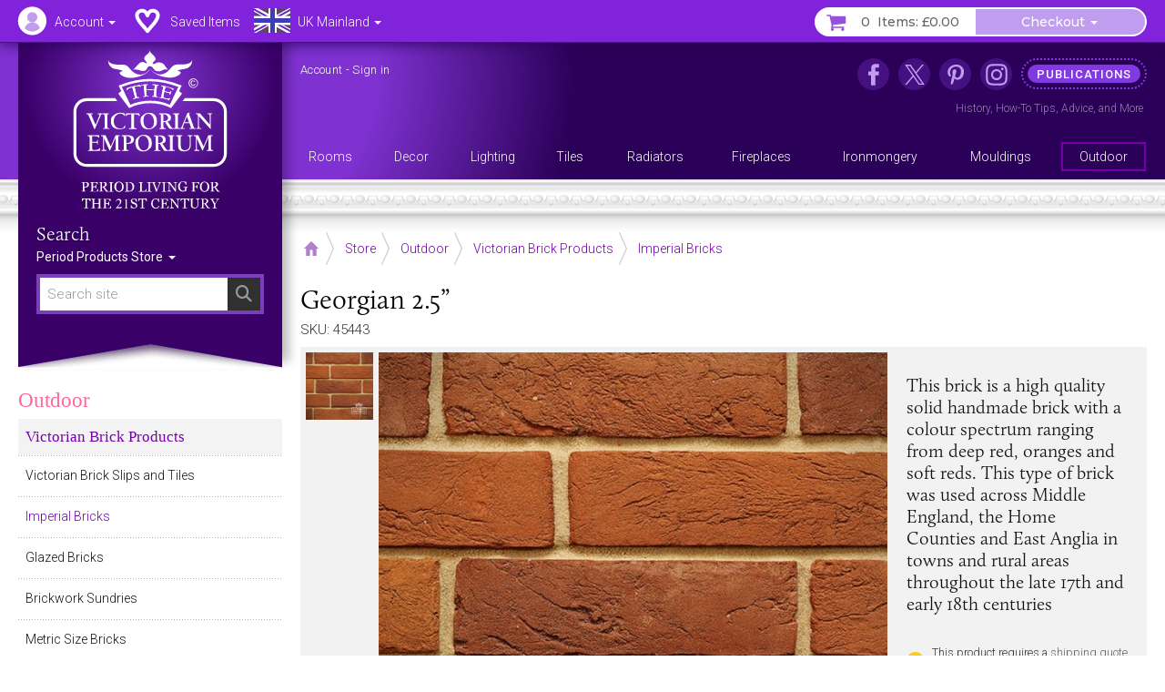

--- FILE ---
content_type: text/html; charset=UTF-8
request_url: https://www.thevictorianemporium.com/_service/save-item.ajax?entry_id=45443&return=%2Fstore%2Fproduct%2Fgeorgian-2.5
body_size: 676
content:

	
		<a data-url="https://www.thevictorianemporium.com/?ACT=213&p=YToyOntzOjg6ImVudHJ5X2lkIjtzOjU6IjQ1NDQzIjtzOjY6InJldHVybiI7czoyNzoiL3N0b3JlL3Byb2R1Y3QvZ2VvcmdpYW4tMi41Ijt9&ret=https%3A%2F%2Fwww.thevictorianemporium.com%2F" class="shortlist shortlist-remove removed">Saved</a>
		<a data-url="https://www.thevictorianemporium.com/?ACT=212&p=YTozOntzOjg6ImVudHJ5X2lkIjtzOjU6IjQ1NDQzIjtzOjY6InJldHVybiI7czoyNzoiL3N0b3JlL3Byb2R1Y3QvZ2VvcmdpYW4tMi41IjtzOjExOiJjbG9uZWRfZnJvbSI7YjowO30=&ret=https%3A%2F%2Fwww.thevictorianemporium.com%2F" class="shortlist shortlist-add removed">Save Item</a>
	


--- FILE ---
content_type: text/css
request_url: https://www.thevictorianemporium.com/app/assets/css/menus.css?1759396797
body_size: 3123
content:
/* --------------- Main Menu Container ------------ */

#nav {
  font-size: 14px;
}

/* full width */

ul#topnav {
    text-align: justify;
	display: table;
	width: 100%;
	font-size: 0px;
	letter-spacing: 0px;
	word-spacing: 0px;
	vertical-align: top;
}
ul#topnav li {
	display: table-cell;
	font-size: 14px;
	vertical-align: top;
}
.lt-ie8 ul#topnav li {
	float: left;
}

@media (min-width: 1189px) {
	ul#topnav li {
		font-size: 15px;
	}
}


/* ---------- Main Menu ----------- */

ul#topnav {
	position: relative;
	list-style: none;
	margin: 0;
	padding: 0;
	z-index: 100;
}
ul#topnav img {
	max-width: 100%;
	width: 100%;
	height: auto;
}
ul#topnav li ul {
	list-style: none;
	margin: 0;
	padding: 0;
}
ul#topnav li {
	margin: 0;
	padding: 0;
	height: 45px;
	line-height: 30px; 
}
ul#topnav li a {
	height: auto;
	display: block;
	text-decoration: none;
}
ul#topnav li a:hover, ul#topnav li a.hover {
	color: #ccc;
	text-decoration: none;
}

ul#topnav li a.level1 {
	text-align: center;
		font-size: 14px;
	padding: 6px;
		font-weight: 300;
}
ul#topnav li a.level1:focus {
	outline: none;
}
ul#topnav li a.level1 span {
	padding: 7px 4px;
	display: block;
	height: 45px;
	cursor: pointer;
		border: 2px solid transparent;
		    line-height: 100%;
}
ul#topnav li.selected a.level1 {
	color: #fff;
	padding-top: 4px;
	padding-bottom: 6px;
}

ul#topnav li.level1.selected a.level1 span, ul#topnav li.level1.active a.level1 span {
	height: auto;
	border: 2px solid #70a;
}
.no-js ul#topnav li.level1.parent:hover a.level1,
ul#topnav li.level1.parent.mega-hover a.level1
 {
	color: #666666;
	background-color: #70a;
	padding-top: 6px;
	padding-bottom: 0;
}
.no-js ul#topnav li.level1.parent:hover a.level1 span, .no-js ul#topnav li.level1.parent a.level1:hover span,
ul#topnav li.level1.parent.mega-hover a.level1 span, ul#topnav li.level1.parent a.level1.mega-hover span {
	background-color: #ffffff;
	height: 45px;
	border-color: transparent;
}

.no-js ul#topnav li.level1.single:hover a.level1, .no-js ul#topnav li.level1.single a:hover.level1,
ul#topnav li.level1.single.mega-hover a.level1, ul#topnav li.level1.single a.mega-hover.level1 {
	padding-bottom: 6px;
}
ul#topnav li.level1.single a.level1 span, ul#topnav li.level1.single a.level1 span {
	height: 31px;
}



ul#topnav li .mask {
	display: none;
	position: relative;
	top: -4px;
	height: 10px;
	margin: 0 6px 0 6px;
	background-color: #fff;
	z-index: 102;
}

.no-js ul#topnav li.level1.parent:hover .mask,
ul#topnav li.level1.parent.mega-hover .mask  {
	display: block;
}


ul#topnav li h2 {
	display: block;
}

ul#topnav li .sub {
	position: absolute; /*--Important--*/
	top: 50px;
	display: none; /*--Hidden for those with js turned off--*/
	z-index: 101;
	float: left;
	text-align: left;
	color: #666666;
	background: #fff;
	border: 6px solid #70a;
	padding: 8px 4px 8px 8px;
	
	/*--Bottom right rounded corner--*/
	-moz-border-radius-bottomright: 5px;
	-khtml-border-radius-bottomright: 5px;
	-webkit-border-bottom-right-radius: 5px;
	border-bottom-right-radius: 5px;
	/*--Bottom left rounded corner--*/
	-moz-border-radius-bottomleft: 5px;
	-khtml-border-radius-bottomleft: 5px;
	-webkit-border-bottom-left-radius: 5px;
	border-bottom-left-radius: 5px;
	
	/* defaults */
	left: 0;
	right: 0;
	min-width: 150px;
	
	/* shadow */
	-moz-box-shadow: 5px 5px 5px rgba(0,0,0,0.2);
	-khtml-box-shadow: 5px 5px 5px rgba(0,0,0,0.2);
	-webkit-box-shadow: 5px 5px 5px rgba(0,0,0,0.2);
	box-shadow: 5px 5px 5px rgba(0,0,0,0.2);

}
.no-js ul#topnav li:hover .sub {
	display: block;
}

ul#topnav li .rows {
    max-height: 60vh;
    overflow-y: auto;
}
ul#topnav li .rows::-webkit-scrollbar {
    background-color: #f1f1f1;
    width: 12px;
}
ul#topnav li .rows::-webkit-scrollbar-thumb {
    background-color: #cfcfcf;
    border: 3px solid #f1f1f1;
    -moz-border-radius: 10px;
    -webkit-border-radius: 10px;
    border-radius: 10px;
}
ul#topnav li .row { 
	position: relative;
	width: 100%;
	float: left;
	margin: 0;
	
	/* defaults */
	min-width: 450px;
}
ul#topnav li .row ul {
	/*float: left;*/
	display: inline;
}

ul#topnav li .sub .row ul ul{
	margin: 0 6px 8px 0;
	padding: 0;
	float: left;
	/*width: 150px;*/
		width: 100%;
	display: block;
	min-height: 45px;
}
ul#topnav li .sub ul{
	width: 100%;
}
ul#topnav .sub ul li {
	/*width: 100%; /*--Override parent list item--*/
	height: auto;
	color: #666666;
	font-size: 14px;
	line-height: 15px;
	width: 25%;
	min-width: 150px;
	padding: 0 6px 0 0;
	margin: 0;
	float: left;
}
ul#topnav .sub ul li li {
	font-size: 13px;
	font-weight: 300;
	float: none;	
	padding: 0;  margin: 0;
		width: 100%;
		display: block;
}
ul#topnav .sub ul li h2 { /*--Sub nav heading style--*/
	padding: 0;  margin: 0;
	font-size: 13px;
	font-weight: normal;
}
ul#topnav .sub ul li h2 a { /*--Sub nav heading link style--*/
	padding: 2px 6px;
	background-image: none;
	color: #70a;
	background: #F2F2F2;
}
ul#topnav .sub ul li h2 a:hover {
	color: #000000;	
}
ul#topnav .sub ul li a {
	float: none;
	text-indent: 0; /*--Override text-indent from parent list item--*/
	height: auto; /*--Override height from parent list item--*/
	display: block;
	text-decoration: none;
	margin: 0 0 6px 0;
	color: #333;
}
ul#topnav .sub .row > ul > li > a.parent-title {
	display: table;
	width: 100%;
	padding: 4px 6px;
	background-image: none;
	color: #70a;
	background: #F2F2F2;
	font-family: "Montserrat", "Trebuchet MS", Helvetica, sans-serif;
	font-weight: 500;
	font-size: 14px;
}
ul#topnav .sub .row > ul > li > a.image:hover {
	opacity: 0.7;
}
ul#topnav .sub .row > ul > li.no-pad > a {
	padding: 0;
}
ul#topnav .sub .row > ul > li.pad > a {
	padding: 0 8px;
}
ul#topnav .sub .row > ul > li.no-bg > a {
	background: none !important;
}
ul#topnav .sub .row > ul > li.pad > a {
	padding: 0 6px;
}
ul#topnav .sub .row > ul > li > a span {
	display: table-cell;
	width: 100%;
	vertical-align: middle;
	height: 30px;
	letter-spacing: 0.01em;
}
ul#topnav .sub ul li a:hover {
	color: #000000;	
	text-decoration: none;
}
ul#topnav .sub ul li li a {
	display: block;
	background: none;
	color: #333;
	margin: 0;
	padding: 6px 6px;
	min-height: 0;
	letter-spacing: 0.02em;
}
ul#topnav .sub ul li i a {
	color: #777;
	font-size: 13px;
}

ul#topnav .sub ul li .description {
	    padding: 6px 6px;
		margin: 0;
}

ul#topnav .sub ul li li a .desc {
	color: #777;
	font-style: italic;
}
ul#topnav .sub ul li li a:hover {
	color: #000;
}
ul#topnav .sub > .row > ul > li.active > a,
ul#topnav .sub > .rows > .row > ul > li.active > a {
	background: #ff6699;
		/* highlight */
		/*background: #70a;*/
	color: #fff;
}
ul#topnav .sub > .row > ul > li.active > a.image,
ul#topnav .sub > .rows > .row > ul > li.active > a.image {
	background: #F2F2F2;
	color: #70a;
}
ul#topnav .sub ul li li.active > a, ul#topnav .sub ul li.active .extend a {
	color: #ff6699;
		/* highlight */
		/*color: #70a;*/
}
ul#topnav .sub ul li.left {
	float: left;
	clear: left;
}
ul#topnav .sub ul li.right {
	float: right;
}

ul#topnav li .sub a.top-desc {
	display: block;
	font-family: calluna, serif;
	font-size: 21px;
	line-height: 26px;
	margin: 0 0 10px 0;
	color: #000;
}
ul#topnav li .sub a.top-desc:hover {
	color: #666;
}




@media (max-width: 991px) {
	#header #nav {
		height: auto;
	}
	ul#topnav {
		text-align: center;
		padding-top: 5px;
		padding-bottom: 5px;
/*
		display: flex;
		flex-direction: row;
*/
	}
/*
	ul#topnav li {
		display: inline-block;
		line-height: 100%;
	}
*/
	ul#topnav li.level1 {
		/*margin-top: -5px;*/
/*		
		flex-grow: 1;
		flex-shrink: 1;
		flex-basis: auto; 
*/		
		height: 50px;
	}
	ul#topnav li a.level1 {
		font-size: 15px;
	}
	ul#topnav li a.level1 span {
		height: auto;
	}
	ul#topnav li .sub {
		top: auto;
	}
	ul#topnav li a:hover, ul#topnav li a.hover {
		color: #999;
	}
	ul#topnav li.level1 {
			/*position: relative; /* allow for full width;*/
			z-index: -1;
	}
	ul#topnav li.level1.mega-hover {
			position: static; /* allow for full width;*/
	}
	.no-js ul#topnav li.level1.parent:hover a.level1 span, .no-js ul#topnav li.level1.parent a.level1:hover span,
	ul#topnav li.level1.parent.mega-hover a.level1 span, ul#topnav li.level1.parent a.level1.mega-hover span {
		height: 34px;
	}
	
}
@media (min-width: 1310px) {
	ul#topnav li a.level1 {
		font-size: 17px;
	}
}



/* Menu Widths */
ul#topnav .sub ul.col {
	display: block;
	float: left;
	min-height: 1px;
}
ul#topnav .sub ul.col li.col-item {
	float: none;
	width: auto;
	display: block;
}
ul#topnav .sub .col {
	width: 33.333%;
}
ul#topnav .sub .cols-1 .col {
	width: 100%;
}
ul#topnav .sub .cols-2 .col {
	width: 50%;
}
ul#topnav .sub .cols-3 .col {
	width: 33.333%;
}
ul#topnav .sub .cols-4 .col {
	width: 25%;
}
ul#topnav .sub .cols-5 .col {
	width: 20%;
}


/* Custom Elements */
ul#topnav .sub ul.image li a {
	padding: 0;
}
ul#topnav .sub li.radchooser {
	position: relative;
}
ul#topnav .sub li.radchooser ul li a {
	height: 0;
	line-height: 1px;
	overflow: hidden;
	text-indent: -999em;
	padding-bottom: 100%;
	background: #fff url(../images/menus/nav-item-radchooser.png) no-repeat center top;
	padding-bottom: 145%;
		background-size: 90% auto;
}
ul#topnav .sub li.antiques {
	position: relative;
}
ul#topnav .sub li.antiques ul li a {
	height: 0;
	line-height: 1px;
	overflow: hidden;
	text-indent: -999em;
	padding-bottom: 80%;
	background: #fff url(../images/menus/nav-item-antiques.png) no-repeat center center;
	background-size: 100% auto;
}


/* Specific */

ul#topnav li.highlight a, ul#topnav li.highlight.selected a  {
	-webkit-border-radius: 30px;
	-moz-border-radius: 30px;
	border-radius: 30px;
		margin: 2px 0;
	padding-top: 6px;
}
ul#topnav li.highlight:hover a.level1, ul#topnav li.highlight a.level1:hover,
ul#topnav li.highlight a.mega-hover.level1 
{
	background: none;
}
ul#topnav li.highlight a.level1 span {
	-webkit-border-radius: 20px;
	-moz-border-radius: 20px;
	border-radius: 20px;
	background: #827925;
	padding-left: 8px;
	padding-right: 8px;
	border: 1px solid transparent;
	height: 30px;
	line-height: 24px;
}
ul#topnav li.highlight:hover a.level1 span, ul#topnav li.highlight a.level1:hover span {
	background: #AA9E49;
	color: #fff;
	border: 1px solid #E7E2CF;
}
ul#topnav li.highlight.selected a.level1 span {
	border: 1px solid #E7E2CF;
}

/* Column widths */
/*
ul#topnav .row {
	min-width: 450px;
}
ul#topnav .cols1 .row {
	min-width: 150px;
}
ul#topnav .cols2 .row {
	min-width: 300px;
}
ul#topnav .cols3 .row {
	min-width: 450px;
}
ul#topnav .cols4 .row {
	min-width: 600px;
}
ul#topnav .cols5 .row {
	min-width: 750px;
}*/




/* --------------- Secondary Menu ------------ */

.side-menu, #side-menu {
	position: relative;
	clear: both;
	/*padding-bottom: 12px;*/
	margin-bottom: 30px;
	/*background: url(../images/block_shadow.png) no-repeat center bottom;*/
}
.side-menu h3, #side-menu h3 {
	clear: both;
	background-color: #f2f2f2;
	background-color: rgba(215,215,215,0.3);
	margin: 0;
	padding: 8px;
	color: #70a;
  	/*text-shadow: 1px 1px #fff;*/
	font-family: Georgia, "Times New Roman", Times, serif;
	font-size: 1.2em;
}
.side-menu li h3, #side-menu li h3 {
	padding: 0;
	background-color: transparent;
}
.side-menu li h3 a, #side-menu li h3 a {
	padding-left: 2px !important;
	line-height: 18px !important;
}
.side-menu a:hover, #side-menu a:hover,
.side-menu a:focus,#side-menu a:focus {
  text-decoration: underline;
}
.side-menu a.active, #side-menu a.active {
	color: #70a;
}
.side-menu hr {
	margin-top: 0;
	height: 1px;
	border: none;
	background-image: linear-gradient(to right, rgba(0,0,0,0.5) 33%, rgba(255,255,255,0) 0%);
	background-position: top left;
	background-size: 3px 1px;
	background-repeat: repeat-x;
}
.side-menu .red {
	color: #ff0000 !important;
}
.side-menu .side-info {
	color: #999;
	font-size: 110%;
	width: 80%;
}
.category-menu {
	clear: both;
}


/* ---------- Secondary Menu ----------- */

ul.sidenav {
	display: block;
	position: relative; 
	list-style: none;
	padding: 0;
	margin: 0 0 0 0;
	width: 100%;
	font-size: 14px;
	z-index: 100;
}
ul.sidenav ul {
	clear: both;
		
}
ul.sidenav li {
	clear: both;
	display: block;
	padding: 0;
	margin: 0;
	position: relative;
	
	background-image: linear-gradient(to right, rgba(0,0,0,0.3) 33%, rgba(255,255,255,0) 0%);
	background-position: top left;
	background-size: 3px 1px;
	background-repeat: repeat-x;
}
ul.sidenav li a, ul.sidenav li span {
	padding: 15px 32px 15px 8px;
	color: #111;
	display: block;
	text-decoration: none;
	line-height: 15px;
}
ul.sidenav li li a, ul.sidenav li li span {
	padding-left: 25px;
	color: #666;
}
ul.sidenav li li a:hover{
	color: #111;
}
ul.sidenav li .expand {
	cursor: pointer;
}
ul.sidenav li span.expand-btn { /*--Drop down trigger styles--*/
	position: absolute;
	top: 4px;
	right: 2px;
	width: 40px;
	height: 30px;
	margin: 0;
	padding: 0;
	text-align: center;

}
	ul.sidenav li span.expand-btn {
		/*font-family: 'Glyphicons Halflings';*/
		font: normal normal normal 14px/1 "Font Awesome 6 Pro", FontAwesome;
		line-height: 34px;
		font-size: 22px;
		-webkit-font-smoothing: antialiased;
		-moz-osx-font-smoothing: grayscale;
		border-radius: 3px;
		color: #F3F3F3;
		color: rgba(180,180,180,0.5);
	}
	ul.sidenav li span.expand-btn:before {
		/*content: "\e252";*/
		content: "\f0d7";
	}
	ul.sidenav li span.expand-btn:hover {
		color: #C0C0C0;
		color: rgba(180,180,180,0.8);
		background: rgba(200,200,200,0.25);
	}
	
	
ul.sidenav li span.subhover {/*background-color: #f1f1f1;*/ background-position: center 13px; cursor: pointer;} /*--Hover effect for trigger--*/
ul.sidenav li ul {
	margin-left: 0;
	padding-left: 0;
}
ul.sidenav li ul {
	list-style: none;

	display: none;
	position: relative;

	-moz-border-radius: 3px;
	-khtml-border-radius: 3px;
	-webkit-border-radius: 3px;
	border-radius: 3px;
}
ul.sidenav li ul li {
	background-image: linear-gradient(to right, rgba(0,0,0,0.2) 33%, rgba(255,255,255,0) 0%);
	background-position: top left;
	background-size: 3px 1px;
	background-repeat: repeat-x;
}

ul.sidenav li ul.subnav li{
	margin: 0; padding: 0;
	clear: both;
	width: 100%; 
}
ul.sidenav li li ul, ul.sidenav li.active ul ul{
	display: none !important;
}

ul.sidenav li.active ul, ul.sidenav li.selected ul{
	display: block;
}
ul.sidenav.filters > li li a {
	color: #777;
	padding: 10px 32px 10px 16px;
	font-size: 13px;
}
ul.sidenav.filters li.active li a {
	color: #666;
}

ul.sidenav.filters li ul li.selected a {
	color: #70a;
	text-decoration: none;
}
#filtersModal ul.sidenav.filters li ul li.selected a .fa {
	color: #333;
}
#filtersModal ul.sidenav {
	margin: 0;
}
#filtersModal ul.sidenav.filters > li a, #filtersModal ul.sidenav.filters > li span.parent {
	padding: 16px 32px 16px 10px;
	font-size: 16px;
}
#filtersModal ul.sidenav.filters > li li a {
    padding: 10px 32px 10px 12px;
    font-size: 13px;
}
#filtersModal ul.sidenav.filters li span.expand-btn {
	top: 8px;
}
#filtersModal #filters-menu {
	/*background: url(../images/hr_dots.gif) repeat-x left bottom;*/
	background-image: linear-gradient(to right, rgba(0,0,0,0.5) 33%, rgba(255,255,255,0) 0%);
	background-position: bottom left;
	background-size: 3px 1px;
	background-repeat: repeat-x;
	min-height: 50px;
}
#filtersModal #filters-menu.loading {
	min-height: 200px;
}
#filtersModal #filters-menu.loading:before {
	content: "\f021";
	display: inline-block;
    font: normal normal normal 24px/1 "Font Awesome 6 Pro", FontAwesome;
	color: #ccc;
    text-rendering: auto;
    -webkit-font-smoothing: antialiased;
    -moz-osx-font-smoothing: grayscale;
	position: absolute;
	top: 45%;
	left: 45%;
    -webkit-animation: fa-spin 2s infinite linear;
    animation: fa-spin 2s infinite linear;
}

/* Font Awesome icons */

ul.sidenav.filters li ul li a .fa {
	opacity: 0.75;
    margin-right: 4px;
    font-size: 22px;
    width: 22px;
    position: relative;
    line-height: inherit;
    top: 3px;
	color: #aaa;
}
ul.sidenav.filters li ul li a .fa:before {
	content: "\f096"; /* fa-square-o */
}
	ul.sidenav.filters li ul li a.color .fa {
		color: #aaa;
		/*text-shadow: 0.5px 0.5px 2px rgba(0,0,0,0.5);*/
		filter: saturate(0.8) brightness(90%);
	}
	ul.sidenav.filters li ul li a.color .fa[style*="color:transparent"] {
		text-shadow: 0.5px 0.5px 0px rgba(0, 0, 0, 0.3);
		color: #fff !important;
	}
	ul.sidenav.filters li ul li a.color .fa:before {
		content: "\f0c8";
	}/*
	ul.sidenav.filters li ul li a.color .fa[style*="color:white"]:before,
	ul.sidenav.filters li ul li a.color .fa[style*="color:transparent"]:before,
	ul.sidenav.filters li ul li a.color .fa[style*="color:#ffffff"]:before,
	ul.sidenav.filters li ul li a.color .fa[style*="color:#fff"]:before {
		content: "\f096";
		color: #aaa ;
	}
	ul.sidenav.filters li ul li.selected a.color .fa[style*="color:white"]:before,
	ul.sidenav.filters li ul li.selected a.color .fa[style*="color:transparent"]:before,
	ul.sidenav.filters li ul li.selected a.color .fa[style*="color:#ffffff"]:before,
	ul.sidenav.filters li ul li.selected a.color .fa[style*="color:#fff"]:before {
		content: "\f046";
		color: #aaa;
	}*/
ul.sidenav.filters li ul li.selected a .fa:before {
	content: "\f14a"; /* fa-check-square */
}
ul.sidenav.filters li ul.multiselect li a .fa:before {
	content: "\f096"; /* fa-square-o */
}
ul.sidenav.filters li ul.multiselect li.selected a .fa:before {
    content: "\f046"; /* fa-check-square-o */ 
}

ul.sidenav li.filtered span.parent {
	color: #AAA;
}
ul.sidenav li.filtered.active span.parent {
	color: #666;
}
ul.sidenav li a.filtered, ul.sidenav li span.filtered {
	color: #CCC;
}
ul.sidenav li ul.filtered li a {
	color: #CCC;
}

html ul.sidenav li ul.subnav li a {
	display: block;
	width: 100%;
}


--- FILE ---
content_type: text/css
request_url: https://www.thevictorianemporium.com/app/assets/css/content.css?1767444388
body_size: 26026
content:
/* ----------------- Header Image ----------------- */

#page-header, .page-cover-image {
	position: relative;
	z-index: 2;
	overflow: hidden;
	margin-bottom: 1.5em;
}
.container.full-width #page-header,
.container.full-width .page-cover-image .cover-image {
	margin-left: -20px;
	margin-right: -20px;
}
@media (max-width: 767px) {
	.container.full-width #page-header,
	.full-width .page-cover-image .cover-image {
		margin-left: -20%;
		margin-right: -20%;
	}
}
@media (min-width: 1288px) {
	.container.full-width #page-header,
	.container.full-width .page-cover-image {
		margin-left: -40px;
		margin-right: -40px;
	}
}
#page-header .cover-image,
.page-cover-image .cover-image {
	display: block;
	position: relative;
}
#page-header .cover-image img,
.page-cover-image .cover-image img {
	display: block;
	width: 100%;
}
#page-header .cover-image .cover-snippet,
.page-cover-image .cover-snippet {
	position: absolute;
	left: 0;
	right: 0;
	padding: 0 30px;
	text-align: center;
	color: #fff;
	font-family: calluna, serif;
	-webkit-text-shadow: 1px 1px 5px rgba(0, 0, 0, 0.7);
	-moz-text-shadow: 1px 1px 5px rgba(0, 0, 0, 0.7);
	text-shadow: 1px 1px 5px rgba(0, 0, 0, 0.7);
}
.page-cover-image .cover-snippet p {
	margin: 20px 0;
}
#page-header .cover-image .cover-snippet {
	top: 50%;
	margin-top: -40px;
	font-size: 40px;
}
.page-cover-image .cover-snippet {
	bottom: 0;
	background: rgba(0, 0, 0, 0.7);
}
@media (max-width: 767px) {
	#page-header .cover-image .cover-snippet,
	.page-cover-image .cover-image .cover-snippet {
		font-size: 20px;
	}
}
#page-header .cover-text,
.page-cover-image .cover-text {
	padding: 10px 10px 15px 10px;
	text-align: center;
	background: #000 url(../images/subnav-zigzag.png) repeat-x bottom center;

	background: #000;
	-webkit-mask: conic-gradient(from -45deg at bottom,#0000,#000 1deg 89deg,#0000 90deg) 50%/20px 100%;
	mask: conic-gradient(from -45deg at bottom,#0000,#000 1deg 89deg,#0000 90deg) 50%/20px 100%;

	color: #fff;
	font-size: 18px;
}


#page-header .cover-text h2, #page-header .cover-text h3,
.page-cover-image .cover-text h2, .page-cover-image .cover-text h3 {
	color: #000;
	max-width: 600px;
	margin-left: auto;
	margin-right: auto;
	font-size: 36px;
	line-height: 110%;
	margin-bottom: 0.5em;
}
#page-header .cover-text h3,
.page-cover-image .cover-text h3 {
	font-size: 28px;
}
#page-header .cover-text h3 small,
.page-cover-image .cover-text h3 small {
	color: #000;
}
#page-header .cover-text p,
.page-cover-image .cover-text p {
	margin-top: 15px;
	margin-bottom: 15px;
}


.border-zigzag {
	border: none;
	padding: 10px 0 20px 0;
	-webkit-mask: conic-gradient(from -45deg at bottom, #0000, #fff 1deg 89deg, #fff0 90deg) 50% / 20px 101%;
	mask: conic-gradient(from -45deg at bottom, #0000, #fff 1deg 89deg, #fff0 90deg) 50% / 20px 101%;
}
.border-zigzag p {
	margin-top: 5px;
	margin-bottom: 5px;
}/*
.border-zigzag .page-container {
	display: block;
	margin-top: 5px;
	margin-bottom: 10px;
}*/

/*
#page-header .cover-image + .cover-overlay + .cover-text {
	
}
*/
#page-footer {
	position: relative;
	overflow: hidden;
	background: #000;
	color: #fff;
	padding: 20px 20px 10px 20px;
	font-size: 20px;
}
#page-footer h2, #page-footer h3, #page-footer a {
	color: #fff;
}
#page-footer h2, #page-footer h3 {
	max-width: 600px;
	margin-left: auto;
	margin-right: auto;
	margin-bottom: 1em;
}

/* ----------------- Promotion Banners ----------------- */

#promotion-banner, .promotion-banner {
	position: relative;
	text-align: left;
	font-size: 1.643em;
	font-weight: normal;
	line-height: 1.4;
	text-shadow: 1px 1px #ccc;
	overflow: hidden;
	margin-bottom: 1.5em;
	width: 700px;
}
#promotion-banner img, #promotion-banner video,
.promotion-banner img, .promotion-banner video {
	width: 100%;
	height: auto;
	
	/*max-height: 407px;*/
		
/*	image-rendering: optimizeSpeed;			 /*					 */
/*	image-rendering: -moz-crisp-edges;		  /* Firefox			 */
/*	image-rendering: -o-crisp-edges;			/* Opera			   */
/*	image-rendering: -webkit-optimize-contrast; /* Chrome (and Safari) */
/*	image-rendering: optimize-contrast;		 /* CSS3 Proposed	   */
/*	-ms-interpolation-mode: nearest-neighbor;   /* IE8+				*/
}
#main #promotion-banner,
#main .promotion-banner {
	width: auto;
	height: auto;
	min-height: 20px;
		overflow:hidden;
}

#promotion-banner .swiper-button-next, 
.promotion-banner .swiper-button-next, 
#promotion-banner .swiper-button-prev,
.promotion-banner .swiper-button-prev {
	opacity: 0.3;
}
#promotion-banner .swiper-button-next:hover, 
.promotion-banner .swiper-button-next:hover, 
#promotion-banner .swiper-button-prev:hover,
.promotion-banner .swiper-button-prev:hover {
	opacity: 0.7;
}
#promotion-banner .swiper-button-disabled,
.promotion-banner .swiper-button-disabled {
	opacity: 0.1 !important;
}

#promotion-banner h2,
.promotion-banner h2 {
  font-size: 1.174em;
  line-height: 1;
}
#promotion-banner .content,
.promotion-banner .content {
	margin: 0;
	padding: 0;	
	position: relative;
	z-index: 1;
}
#promotion-banner .border-top,
.promotion-banner .border-top {
	position: absolute;
	z-index: 2;
	overflow: hidden;
	top: 0;
	left: 0;
	width: 100%;
	height: 10px;
	background: url(../images/bg_zigzags.png) repeat-x -10px bottom;	
}
#promotion-banner .border-bottom,
.promotion-banner .border-bottom {
	position: absolute;
	z-index: 2;
	overflow: hidden;
	bottom: 0;
	left: 0;
	width: 100%;
	height: 10px;
	background: url(../images/bg_zigzags.png) repeat-x 0px top;
}

/* Swiper*/
#promotion-banner .swiper-wrapper, #promotion-banner .swiper-slide,
.promotion-banner .swiper-wrapper, .promotion-banner .swiper-slide {
	height: auto;
}
#promotion-banner .swiper-container .swiper-slide, 
.promotion-banner .swiper-container .swiper-slide, 
#promotion-banner .swiper-button-next, 
.promotion-banner .swiper-button-next, 
#promotion-banner .swiper-button-prev,
.promotion-banner .swiper-button-prev {
	display: none;
}
#promotion-banner .swiper-container .swiper-slide:first-child, 
.promotion-banner .swiper-container .swiper-slide:first-child, 
#promotion-banner .swiper-container-horizontal .swiper-slide,
.promotion-banner .swiper-container-horizontal .swiper-slide,
#promotion-banner .swiper-container-horizontal .swiper-button-next, 
.promotion-banner .swiper-container-horizontal .swiper-button-next, 
#promotion-banner .swiper-container-horizontal .swiper-button-prev,
.promotion-banner .swiper-container-horizontal .swiper-button-prev {
	display: block;
}
#promotion-banner .swiper-button-next.swiper-button-disabled, #promotion-banner .swiper-button-prev.swiper-button-disabled,
.promotion-banner .swiper-button-next.swiper-button-disabled, .promotion-banner .swiper-button-prev.swiper-button-disabled {
	pointer-events: auto;
}
#promotion-banner .swiper-slide a,
.promotion-banner .swiper-slide a {
	display: block;
}
#promotion-banner .swiper-slide video,
.promotion-banner .swiper-slide video {
	background-color: transparent;
}
#promotion-banner .swiper-slide video, #promotion-banner .swiper-slide video.loading,
.promotion-banner .swiper-slide video, .promotion-banner .swiper-slide video.loading {
	transition: opacity 1s;
	opacity: 0.1;
}
#promotion-banner .swiper-slide video.playing,
.promotion-banner .swiper-slide video.playing {
	opacity: 1;
}

/* Ratio */
#promotion-banner .swiper-container .image-container, #promotion-banner .video-container,
.promotion-banner .swiper-container .image-container, .promotion-banner .video-container {
	height: 0;
	padding-bottom: 36.66666%;
	position: relative;
	background: #fff;
}
#promotion-banner .swiper-container .image-container img, #promotion-banner .swiper-container .video-container video, #promotion-banner .video-container video,
.promotion-banner .swiper-container .image-container img, .promotion-banner .swiper-container .video-container video, .promotion-banner .video-container video {
	/* Make video to at least 100% wide and tall */
	min-width: 100%; 

	/* Setting width & height to auto prevents the browser from stretching or squishing the video */
	width: auto;
	height: auto;

	/* Center the video */
	position: absolute;
	top: 50%;
	left: 50%;
	transform: translate(-50%,-50%);
	
	object-fit: cover;
}
#promotion-banner .swiper-container .image-container img,
.promotion-banner .swiper-container .image-container img {
	max-height: 100%; 
}
#promotion-banner .swiper-container .video-container video,
.promotion-banner .swiper-container .video-container video {
	min-height: 100%;
	z-index: 20;
}
/* mobile */
@media (max-width: 767px) {
	#main #promotion-banner,
	#main .promotion-banner.scale {
		margin-top: -28px;
		margin-left: -15px;
		margin-right: -15px;
	}
	#main #promotion-banner .image-container.scale-mobile,
	#main .promotion-banner.scale .image-container.scale-mobile,
	#main #promotion-banner .video-container.scale-mobile,
	#main .promotion-banner.scale .video-container.scale-mobile {
		margin-left: -25%;
		margin-right: -25%;
	}
	#promotion-banner .swiper-container .image-container, #promotion-banner .video-container,
	.promotion-banner.scale .swiper-container .image-container, .promotion-banner.scale .video-container {
		padding-bottom: 50%;
	}
}



/* ----------------- Blocks ------------------ */

.contentblock {
	padding: 20px;
	background: #F5F5F5;
	
	border: 1px solid #fff;
		
	-moz-border-radius: 3px;
	-webkit-border-radius: 3px;
	border-radius: 3px;
	
	-moz-box-shadow: 1px 1px 4px #ccc;
	-webkit-box-shadow: 1px 1px 4px #ccc;
	box-shadow: 2px 2px 4px #ccc;
	
	margin: 1em 0;
}
.form-container .intro, .contentblock .intro {
	margin-top: 0;
	margin-bottom: 1em;
	padding: 16px 20px;
	background: #F5F5F5;
}
.contentblock .intro {
	padding: 0;
}
.form-container h3 {
	border-bottom: 1px solid #ccc;
	padding-bottom: 6px;
}

/* ----------------- Content ------------------ */

#content blockquote {
	font-family: calluna, serif;
	font-size: 115%;
	font-style: italic;
	margin: 1em 0;
	padding-left: 3em;
	padding-right: 2em;
	line-height: 1.45;
	position: relative;
	color: #7a7a7a;
}

#content blockquote:before {
	display: block;
	content: "\201C";
	font-size: 80px;
	position: absolute;
	left: 0;
	top: -20px;
	color: #7a7a7a;
}
#content blockquote cite {
	color: #999999;
	font-size: 14px;
	display: block;
	margin-top: 5px;
}
#content blockquote cite:before {
	content: "\2014 \2009";
}
#content blockquote p {
	margin: 0 0 0.5em;
}


.header {
	font-size: 24px;
	font-family: calluna, serif;
	line-height: 28px;
}
/*
#content .header {
	margin-bottom: 2em;
}
*/
.header strong {
	font-weight: 600;
}
.header.largetext {
	font-size: 1.615em;
	line-height: 1.231em;
}
.header.introtext {
	font-size: 22px;
	line-height: 30px;
	color: #666;
	margin-bottom: 20px;
}
.header.introtext p {
		margin-bottom: 30px;
}
.header.introtext a {
	text-decoration: none;
	border-bottom: 1px solid #222;
	border-bottom-color: rgba(0, 0, 0, 0.25);
}
.header.introtext a:hover {
	text-decoration: none;
	color: #000;
	border-bottom-style: dotted;
}
@media (max-width: 767px) {
	.header {
		font-size: 20px;
		line-height: 26px;
	}
	.header, .header.introtext {
		font-size: 18px;
		line-height: 24px;
	}
}
.intro {
	font-size: 1.5em;
	line-height: 1.25em;
	font-family: calluna, serif;
}
.header p, .intro p {
	margin-bottom: 15px;
}
.heading {

	font-family: calluna, serif;
}
.content h1, .content h2, .content h3 {
	font-family: calluna, serif;
}

.list-item .item-image {
	position: relative;
}
.list-item .item-image img {
	width: 100%;
}


/* content */


.page-images  {
	clear: both;
	margin-top: 20px;
	margin-bottom: 20px;
}
.page-images img {
	max-width: 100%;
	height: auto;
}
.page-images .list-item {
	position: relative;
	padding-bottom: 10px;
}
.page-images .list-item:before, .page-images .list-item:after { content: ""; display: table; }
.page-images .list-item:after { clear: both; }
.page-images .list-item hr {
	margin: 0 15px;
}

.page-images .content {
	margin-top: 0;
}
.page-images .content h3 {
	margin: 0 0 6px 0;
	line-height: 1.143em;
	color: #70a;
	font-family: calluna, serif;
}
.page-images .content h3 a {
	color: #70a;
}
.page-images .list-item .image {
	float: left;
	margin-bottom: 10px;
}
.page-images .list-item .image a {
	vertical-align: bottom;
}

.page-images .list-item .image a:hover {
	opacity:0.7;
	filter:alpha(opacity=70);
}
.page-images .list-item .image img {
	display: block;
	border: 1px solid #b3b3b3;
}

/* Table of contents */
.toc {
	margin: 2em 0 0 0;
}
.toc > h2 {
	margin: 0 !important;
	font-size: 20px;
	font-family: Roboto, sans-serif;
	padding: 10px 20px;
	border: 1px solid #ccc;
	border-top-left-radius: 5px;
	border-top-right-radius: 5px;
	padding: 10px 20px;
}
.toc .toc-links {
	margin: 0 0 4em 0;
	border: 1px solid #ccc;
	border-bottom-left-radius: 5px;
	border-bottom-right-radius: 5px;
	border-top: none;
	overflow: auto;
	max-height: 400px;
	transition: max-height 0.5s;
}
.toc .toc-links:has(.list-style-1) {
	/*border: none;*/
}
.toc .toc-links ul {
	list-style-type: none;
	margin: 0;
	padding: 0;
}
.toc .toc-links li {
	margin: 0.3em 0 !important;
	padding: 0.25em 0 0.25em 20px;
	position: relative;
}
.toc .toc-links li a {
	color: inherit;
}
.toc .toc-toggle {
  display: flex;
  align-items: center;
  justify-content: space-between;
  width: 100%;
  background: none;
  border: 0;
  padding: 0;
  font: inherit;
  cursor: pointer;
}
.toc .toc-title { flex: 1; text-align: left; }

.list-style-1 {
	padding: 20px;
}
.list-style-1 ul {
	padding: 0;
	margin: 0;
}
.list-style-1 > ul {
	border-left: 1px solid #eee;
}
.list-style-1 li:before {
	content: "";
	position: absolute;
	width: 8px;
	height: 8px;
	border-radius: 50%;
	background: #eee;
	left: -4px;
	top: 1em;
	transform: translateY(-50%);
}
.list-style-1 li li:before {
	width: 10px;
	height: 2px;
	border-radius: none;
	left: -20px;
}
.list-style-1 li li li:before {
	left: -40px;
}

@media (min-width: 991px) {
	.list-style-1 {
		font-size: 1.15em;
	}
}


/* Heading + toggle button */

.toc .toc-toggle{
  display:flex; align-items:center; justify-content:space-between;
  width:100%; background:none; border:0; padding:0; font:inherit; cursor:pointer;
}
.toc .toc-title { flex: 1; text-align: left; }

/* Thin CSS chevron using one arm (no X) */
.toc .chevron{
  position: relative;
  display: inline-block;
  width: 0.9em;
  height: 0.9em;
  margin-left: .5rem;
}
.toc .chevron::before{
  content:'';
  position:absolute;
  top:50%; left:50%;
  width:0.6em; height:0.6em;
  border-style: solid;
  border-width: 0.15em 0.15em 0 0;   /* one arm */
  border-color: currentColor;         /* inherits text color */
  transform: translate(-50%, -50%) rotate(-45deg); /* down by default */
  transition: transform .2s ease;
}

/* Collapsed state: point right */
.toc .toc-toggle[aria-expanded="false"] .chevron::before{
  transform: translate(-50%, -50%) rotate(135deg);
}

/* (Optional) reduced motion */
@media (prefers-reduced-motion: reduce){
  .toc .chevron::before{ transition: none; }
}

.toc .toc-links[aria-hidden="true"] { max-height: 0; }



.notfound {
	display: flex;flex-direction: row;align-items: center;
}
.notfound .image img {
	margin-right: 1em;
	border-radius: 2px;
	border: 1px solid #ccc;
}

/* ----------------- Product Headers ----------------- */

.titlebar {
	font-size: 30px;
	line-height: 30px;
}
@media (min-width: 768px) {
	.titlebar {
		display: block;
		margin-bottom: 15px;
		padding: 7px 10px;
		color: #ffffff;
		font-weight: normal;
		background: #8347e3;
		background: -moz-linear-gradient(left,  #8347e3 0%, #5b00a9 100%);
		background: -webkit-gradient(linear, left top, right top, color-stop(0%,#8347e3), color-stop(100%,#5b00a9));
		background: -webkit-linear-gradient(left,  #8347e3 0%,#5b00a9 100%);
		background: -o-linear-gradient(left,  #8347e3 0%,#5b00a9 100%);
		background: -ms-linear-gradient(left,  #8347e3 0%,#5b00a9 100%);
		background: linear-gradient(to right,  #8347e3 0%,#5b00a9 100%);

		font-size: 28px;
	}
}
@media (max-width: 479px) {
	.titlebar {
		font-size: 28px;
	}
}
.titlebar.light {
	background: var(--ve-feature-bg-color);
	color: #333;
}
.titlebar input {
	color: #666;
	width: auto;
	padding: 3px;
}
.sortbar {
	position: relative;
	background-color: #f2f2f2;
	margin: 10px 0 12px 0;
	padding: 3px;
	font-size: 15px;
	line-height: 18px;
	text-align: left;
	z-index: 99;
}
.sortbar a {
	color: #666;
}
.sortbar form#sortform {
	display: inline-block;
	margin: 0;
	padding: 3px 0 3px 4px;
}
.sortbar form#sortform label {
	float: none;
	clear: none;
	margin: 0 6px 0 0;
	padding: 0;
	width: auto;
	font-weight: normal;
}
.sortbar form#sortform select {
	width: auto;
	height: auto;
	border: 1px solid #ccc;
}
@media (max-width: 479px) {
	.sortbar {
		margin-left: -10px;
		margin-right: -10px;
		border-radius: 0;
		padding-left: 5px;
		padding-right: 5px;
	}
}
.sortbar .layouts {
	float: right;
	padding: 3px;
	line-height: 30px;
}
.sortbar .layouts .btn {
	padding: 7px 12px 6px 12px;
	background: none;
	background: #4bc0b9;
	color: #fff;
	border: 1px solid #54a79b;
}
.sortbar .layouts .btn.btn-filter {
	padding-left: 18px;
	padding-right: 18px;
}
.sortbar .layouts .btn:hover {
	opacity: 0.9;
}
.sortbar .layouts .btn:focus {
	outline: none;
}
.sortbar .layouts .btn .text {
	padding-right: 12px;
	margin-left: -3px;
}
.sortbar .layouts a.icn_list, .sortbar .layouts a.icn_grid {
	position: relative;
	overflow: hidden;
	display: inline-block;
	width: 36px;
	height: 23px;
	text-indent: -999em;
	vertical-align: middle;
	opacity:1;
	filter:alpha(opacity=100);
}
.sortbar .layouts a:hover {
	opacity:0.7;
	filter:alpha(opacity=70);
}
.sortbar .layouts .icn_list {
	background: url(../images/icon_list.png) no-repeat left top;
}
.sortbar .layouts .icn_grid {
	background: url(../images/icon_list.png) no-repeat right top;
}
.sortbar .layouts a.icn_list.selected {
	background-position: left bottom !important;
}
.sortbar .layouts a.icn_grid.selected {
	background-position: right bottom !important;
}
.sortbar .layouts a.layout-all {
	text-indent: 0;
	width: auto;
	padding: 0 1px;
}

.sortbar .layouts a:focus {
	outline: none;
}
.sortbar .layout-buttons {
	display: inline-block;
	background: #fff;
	margin: 0 0 0 10px;
	position: relative;
	overflow: hidden;
	font-size: 0;
	vertical-align: middle;
}
.sortbar .layout-buttons a, .sortbar .layout-buttons a:hover, .sortbar .layout-buttons a:active , .sortbar .layout-buttons a:visited {
	text-decoration: none;
}

.sortbar .layout-buttons .icon {
	display: inline-block;
	min-width: 30px;
	margin: 0; 
	vertical-align: bottom;
	padding: 6px 10px 5px 10px;
	font-size: 20px;
	line-height: 22px;
	font-weight: normal;
	cursor: pointer;
	
	background: #f6f6f6;
	border: 1px solid #54a79b;
	color: #4bc0b9;
}

.sortbar .layout-buttons .icon.selected {
	background: #4bc0b9;
	border: 1px solid #54a79b;
	color: #fff;
}
.sortbar .layout-buttons .icon:hover {
	opacity:0.7;
}
.sortbar .layout-buttons .icon:before {
	opacity:0.9;
}
.sortbar .layout-buttons .icon:hover:before {
	opacity:1;
}
	
.sortbar select {
	padding: 7px 3px;
}
.sortbar input#btn-go {
	padding: 6px 10px;
	line-height: 18px;
	color: #fff;
	-moz-border-radius: 4px;
	-webkit-border-radius: 4px;
	border-radius: 4px;
	cursor: pointer;
	margin-left: 3px;
	
	background: #8246E2;
	background: -moz-linear-gradient(top,  #b973f4 0%, #8946e3 50%, #763ada 51%, #783cda 100%);
	background: -webkit-gradient(linear, left top, left bottom, color-stop(0%,#b973f4), color-stop(50%,#8946e3), color-stop(51%,#763ada), color-stop(100%,#783cda));
	background: -webkit-linear-gradient(top,  #b973f4 0%,#8946e3 50%,#763ada 51%,#783cda 100%);
	background: -o-linear-gradient(top,  #b973f4 0%,#8946e3 50%,#763ada 51%,#783cda 100%);
	background: -ms-linear-gradient(top,  #b973f4 0%,#8946e3 50%,#763ada 51%,#783cda 100%);
	background: linear-gradient(to bottom,  #b973f4 0%,#8946e3 50%,#763ada 51%,#783cda 100%);
	border: 1px solid #51309c;
}
.sortbar input#btn-go:hover {
	opacity:0.7;
	filter:alpha(opacity=70);
}

.sortbar .dropdown .btn {
	background: #4bc0b9;
	color: #fff;
	border: 1px solid #54a79b;
	padding: 7px 42px 6px 12px;
}
.sortbar .dropdown .btn .selector {
	background: #54a79b;
	position: absolute;
	top: 0;
	right: 0;
	width: 30px;
	height: 100%;
	border-top-right-radius: 4px;
	border-bottom-right-radius: 4px;
}
.sortbar .dropdown .btn .selector .caret {
	margin-top: 12px;
}
.sortbar .dropdown-menu > li > a {
	padding: 3px 15px;
}
.sortbar .dropdown-menu > .active > a, .sortbar .dropdown-menu > .active > a:hover, .sortbar .dropdown-menu > .active > a:focus {
	background: #efefef;
	color: #111;
}


#display-filters {
	margin-bottom: 10px;
	text-align: left;
}
#display-filters .filters {
	font-size: 14px;
	padding: 1px 3px;
	border: 1px solid #EEE;
}
#display-filters .filters .label {
	margin-right: 3px;
}
#display-filters .filters a {
	margin: 1px;
	padding: 7px 30px 7px 8px;
	text-decoration: none;
	display: inline-block;
	-webkit-border-radius: 3px;
	-moz-border-radius: 3px;
	border-radius: 3px;
	position: relative;
	background-color: rgba(255,255,255,.5);
	border: 1px solid #54a79b;
	color: #54a79b;
}
#display-filters .filters a:after {
	font: normal normal normal 14px/1 "Font Awesome 6 Pro", FontAwesome;
	content: "\f057";
	text-rendering: auto;
	-webkit-font-smoothing: antialiased;
	-moz-osx-font-smoothing: grayscale;
	position: absolute;
	right: 0;
	top: 0;
	margin: 8px 8px;
	font-size: 18px;
	opacity: 0.5;
}
#display-filters .filters a:hover {
	text-decoration: none;
	opacity: 0.7;
}
#display-filters .filters a:hover:after {
	opacity: 1;
}
#product #display-filters {
	margin-bottom: 6px;
	background-color: #93d7e2;
}
#product #display-filters .filters {
	color: #000;
}
#product #display-filters .filters a {
	color: #fff;	font-size: 14px;
}



/* ----------------- Category List ----------------- */

.category-list {
	margin: 0 -5px;
}
.category-list h3 {
	display: block;
	font-size: 24px;
	line-height: 26px;
	color: #666666;
		white-space: nowrap;
		overflow: hidden;
		margin-bottom: 4px;	
}
.category-list h3 a {
	color: #666666;
}
.category-list ul{
	list-style: none;
	margin: 0;
	padding: 0;
}
.category-list ul li {
	position: relative;
	float: left;
	list-style: none;
	padding: 5px;
	/* half width */
	width: 50%;
	margin: 0 0 10px 0;
}
.category-list ul li.wide {
	width: 100%;
}
.category-list ul li.wide a.link {
	padding-bottom: 40%;
}
.category-list ul li.wide img {
	margin-top: -10%;
}
.category-list ul li a.link {
	display: block;
	position: relative;
	text-decoration: none;

	/* square responsive image height */
	height: 0;
	padding-bottom: 60%;
	overflow: hidden;
}
.category-list ul li a.link span.text {
	background-color: #000;
	background-color: rgba(0, 0, 0, 0.60);
	display: block;
	position: absolute;
	bottom: 0px;
	left: 0;
	padding: 0;
	margin: 0;
	width: 100%;
	min-height: 62px;
	color: #fff;
}
.category-list ul li a.link:hover span.text {
	background-color: #000;
	background-color: rgba(0, 0, 0, 0.80);
}
.category-list ul li a.link span.text span {
	display: block;
	font-size: 13px;
	line-height: 1.3em;
	padding: 12px 4px 12px 10px;
	min-height: 54px;
	overflow: hidden;
}
@media (min-width: 991px) {
	.category-list ul li a.link span.text span {
		font-size: 16px;
	}
}
.category-list ul li img {
	width: 100%;
	height: auto;
	background: #f6f6f6;
}

.category-list ul li a .image {
	-webkit-transition: opacity 0.3s;	
	-moz-transition: opacity 0.3s;	
	transition: opacity 0.3s;	
}
.category-list ul li a:hover .image {
	opacity: 0.7;
}
.category-list ul li a:active .image {
	filter: brightness(70%);
}
@media (max-width: 991px) {
	.category-list h3 {
		font-size: 22px;
	}
}
@media (max-width: 479px) {
	.category-list ul li {
		width: 100%;
	}
	.category-list ul li a.link, .category-list ul li.wide a.link {
		padding-bottom: 60%;
	}
	/*
	.category-list ul li img, .category-list ul li.wide img {
		margin-top: -5%;
	}
	*/
}

/* sub category  list*/

#sub-cat-listing article {
	text-align: center;
}

#sub-cat-listing h1 {
		display: inline-block;
		text-align: center;
		padding: 7px;
		border-top: 1px solid #333;
		border-bottom: 1px solid #333;
		margin: 0.25em 0 0.5em 0;
}
#sub-cat-listing .category-list .list-item a {
	display: block;
}
#sub-cat-listing .category-list .list-item a:hover {
	text-decoration: none;
}
#sub-cat-listing .category-list .list-item .image {
	position: relative;
	padding-bottom: 100%;
	display: block;
	background: #fff url(/images/site/product-placeholder-thumb.jpg) no-repeat center center;
	background-size: cover;
	height: 0;
	
	float: none;
	width: auto;
	max-width: none;
	
}
#sub-cat-listing .category-list .list-item .image img {
	vertical-align: bottom;
	position: absolute;
	left: 0;
	top: 0;
	margin: 0;
	border: 1px solid #e6e6e6;
	z-index: 20;
}
#sub-cat-listing .category-list .list-item .label {
	display: block;
	height: 70px;
	margin: 0;
	padding: 0;
	border: 1px solid #e6e6e6;
	border-top: none;
	white-space: normal;
	font-size: 19px;
	line-height: 21px;
}
#sub-cat-listing .category-list .list-item .label span {
	height: 100%;
}

.category-list .flex {
	display: flex;
	flex-wrap: wrap;
	justify-content: center;
		flex-flow: row wrap;
}
.category-list .flex .list-item {
	display: inline-block;
	width: 33.3333%;
}
@media (max-width: 767px) {
	#sub-cat-listing .category-list .list-item .label {
		font-size: 18px;
	}
}
@media (max-width: 991px) {
	.category-list .flex .list-item {
		width: 50%;
	}
}

#cat_extra_content {
	margin: 10em 0 2em 0;
}

#related-articles.grid {
	text-align: center;
	margin: 1em 0;
}
#related-articles.grid h2 {
	display: inline-block;
	padding: 7px;
	border-top: 1px solid #333;
	border-bottom: 1px solid #333;
	margin: 1em 0;
}

#related-articles.grid .related-articles {
	margin: 0 -5px;
	position: relative;
	overflow: hidden;
	display: flex;
	align-content: center;
	justify-content: space-around;
	flex-flow: row wrap;
	text-align: center;
}
#related-articles.grid .related-article {
	padding: 5px;
	display: flex;
}
#related-articles.grid .related-article .related-item {
	width: 100%;
	height: 100%;
	background: #f2f2f2;
	padding: 10px;
}
#related-articles.grid .related-article .related-item h3 {
	padding: 10px;
	width: 100%;
	min-height: 100px;
	border: 1px solid #ccc;
	text-align: center;
display: flex;
	justify-content: center;
	align-items: center;
}
#related-articles.grid .related-article .related-item p {
	font-size: 12px;
}
#related-articles.grid .related-article .related-item h3 a {
	display: block;
	/*padding: 5px;*/
	/*margin: 0;*/
	font-size: 18px;
	color: #333;
	vertical-align: middle;
	/*height: 100%;*/
}
#related-articles.grid .related-article .content {
	display: none;
}



/* ----------------- Product List ----------------- */
#product-list {
	margin-bottom: 5em;
}

#product-listing {
	clear: both;
	margin-bottom: 3em;
}
#product-listing h2 {
	font-size: 24px;
	color: #111;
	margin-top: 1em;
	margin-bottom: 0.5em;
	padding: 8px 0;
	border-bottom: 1px solid  #ddd;
	border-top: 1px solid  #ddd;
}
@media (min-width: 768px) {
	#product-listing h2 {
		font-size: 26px;
	}
}
#product-listing hr {
	clear: both;
}
#product-listing hr.emblem {
	margin-top: 6em;
	margin-bottom: 6em;
}
#product-listing .header {
	margin-top: 20px;
	margin-bottom: 20px;
}
#product-listing .header .header-description {
	margin-bottom: 30px;
}
#product-listing .header .header-description b, #product-listing .header .header-description strong {
	font-weight: 600;
}
#product-listing #content {
	position: relative;
	/*padding-bottom: 0;*/
}
@media (max-width: 767px) {
	#main.pull-right {
		float: none  !important;
	}
}

.product-list:before, .product-list:after { content: ""; display: table; }
.product-list:after { clear: both; }  

.product-list {
	margin-left: -10px;
	margin-right: -10px;
		/*margin-bottom: 5em;*/
}
.product-list .list-item {
	position: relative;
	padding-bottom: 25px;
	padding-left: 10px;
	padding-right: 10px;
	margin-bottom: 25px;
	/*margin-right: 10px;*/
	background: url(../images/hr_dots.gif) repeat-x left bottom;
}
.product-list .list-item:before, .product-list .list-item:after { content: ""; display: table; }
.product-list .list-item:after { clear: both; }

.product-list .list-item:last-child {
	background: none;
}
.product-list .list-item h3 {
	margin: 0 0 8px 0;
	color: #70a;
	font-family: calluna, serif;
}
@media (max-width: 767px) {
	.product-list .list-item h3 {
		font-size: 19px;
	}
}
.product-list .list-item h3 a {
	color: #70a;
}
.product-list .list-item .label {
	text-decoration: underline;
}
.product-list .list-item .image {
	position: relative;
	float: left;
	width: 45%;
	margin-right: 10px; border: 1px solid #ccc;
}
.product-list .list-item a:hover,
.product-list .list-item a:focus {
	text-decoration: none;
}
.product-list .list-item a:hover .item-title {
	/*border-bottom: 1px solid rgba(0,0,0,0.3);*/
	background-size: 1px 1em;
	box-shadow:
		inset 0 -0.15em white,
		inset 0 -0.175em #8a5da0;
	display: inline;
}
.product-list .list-item .image .item-image {
	display: block;
	vertical-align: bottom;
	background: #fff url(/images/site/product-placeholder-thumb.jpg) no-repeat center center;
	background-size: cover;
	height: 0;
	padding-bottom: 100%;
	-webkit-transition: opacity 0.3s;
	-moz-transition: opacity 0.3s;
	transition: opacity 0.3s;
}
.product-list .list-item .image img {
	display: block;
	vertical-align: bottom;
	width: 100%;
	height: auto;
	min-height: 80px;
	position: relative;
	z-index: 20;	
}
.list .product-list .list-item .content {
	display: inline-block;
	padding: 0 0 10px 0;
	line-height: 20px;
		max-width: 50%;
}
.list .product-list .list-item .image {
	float: left;
	width: 33.333333%;
	min-width: 150px;
	max-width: 360px;
			display: inline-block;
}
.product-list .list-item a:hover .image .item-image {
	opacity: 0.7;
}
.product-list .list-item a:active .image .item-image {
	filter: brightness(70%);
}
@media (max-width: 359px) {
	.list .product-list .list-item .content {
		width: 100%;
		max-width: none;
	}
	.list .product-list .list-item .image {
		width: 100%;
		margin: 0 0 10px 0;		
		max-width: none;
	}
}
.product-list .list-item .content p {
	margin: 0;
}
.product-list .list-item .content .description {
	margin-bottom: 6px;
	color: #333;
	font-size: 14px;
}

.product-list .list-item .price {
	font-size: 20px;
	color: #70a;
	font-family: calluna, serif;
	font-weight: normal;
}
.product-list .list-item .tax {
	font-size: 12px;
	font-weight: normal;
	color: #999;
}
.product-list .list-item .content .equal-height {
	min-height: 120px;
}
.list .product-list .list-item .content .equal-height {
	min-height: 0 !important;
	height: auto !important;
}
.product-list .list-item .btn {
	margin-top: 10px;
	padding: 3px 20px;
}
.grid .product-list .list-item .btn {
	display: block;
}
.product-list .list-item.sample-tag .image {
	overflow: hidden;
}
.product-list .list-item.sample-tag .image:after {
	content: "+Sample";
	position: absolute;
	z-index: 20;
	background: #f69;
	width: 100%;
	text-align: center;
	color: #fff;
	padding: 4px 0;
	bottom: 6%;
	right: 12%;
	margin-right: -50%;
	-webkit-transform: rotate(-45deg);
	transform: rotate(-45deg);
	pointer-events: none;
	
	font-size: 12px;
	font-family: Roboto, sans-serif;
}
.product-list .list-item.sample-tag:hover .image:after {
	opacity: 0.75;
}
@media (min-width: 768px) {
	.product-list .list-item .content .sale-price {
		margin-top: 10px;
	}
	.product-list.grid .list-item .content .sale-price {
		margin-top: 5px;
	}
	.product-list.list .list-item .content {
		padding-bottom: 40px;
	}
	.product-list.list .list-item .content .sale-price {
		position: absolute;
		bottom: 15px;
		right: 10px;
	}
}
.product-list .sale-price {
	line-height: 18px;
	font-size: 14px;
	font-weight: 500;
	color: #111;
}
.sale-price .original-price {
	color: #666;
	text-decoration: line-through;
	font-weight: 200;
}



/* Product Image Background */

.product-display .product-image img, .product-display .product-thumbs ul.thumbs li img, 
.product-list .list-item .image img.lazyload.loaded, .product-list .list-item .image img:not(.lazyload),
.swiper-carousel .item img.swiper-lazy.swiper-lazy-loaded, .swiper-carousel .item img:not(.swiper-lazy),
.cart-items-list img,
#checkout_table .products img
{
	background: #fff;
	background: -moz-radial-gradient(circle, rgba(255,255,255,1) 0%, rgba(255,255,255,1) 56%, rgba(204,204,204,1) 100%);
	background: -webkit-radial-gradient(circle, rgba(255,255,255,1) 0%, rgba(255,255,255,1) 56%, rgba(204,204,204,1) 100%);
	background: radial-gradient(circle, rgba(255,255,255,1) 0%, rgba(255,255,255,1) 56%, rgba(204,204,204,1) 100%);
}



/* Product Shortlist Toggle */

.shortlist-toggle {
	display: none; /*display: inline-block;*/

	padding: 0;
	background: none;
	text-align: left;
	border: none;
	
	overflow: hidden;
	z-index: 30;

	text-rendering: auto;
	-webkit-font-smoothing: antialiased;
	-moz-osx-font-smoothing: grayscale;
	text-decoration: none;
	vertical-align: middle;

	cursor: pointer;

	-webkit-transition: all 0.2s ease;
	transition: all 0.2s ease;
	
}
.favs-loaded .shortlist-toggle {
	display: block;
}
.shortlist-toggle:hover {
	text-decoration: none;
	opacity: 1;
}
.shortlist-toggle:before {
	margin: 0;
	font: normal normal normal 24px/1 "Font Awesome 6 Pro", FontAwesome;
	content: "\f08a";
	line-height: 24px;
	
	text-rendering: auto;
	-webkit-font-smoothing: antialiased;
	-moz-osx-font-smoothing: grayscale;
	
	color: #000;
	text-shadow:
		 1px  1px 0 #fff,
		-1px -1px 0 #fff,  
		 1px -1px 0 #fff,
		-1px  1px 0 #fff,
		 1px  1px 0 #fff;

	width: 36px;
	display: inline-block;
	vertical-align: middle;
}
.shortlist-toggle.added {
	opacity: 1;
	color: #4bc0b9;
}
.shortlist-toggle.added:before {
	content: "\f004";
	color: #4bc0b9 !important;
	font-weight: 900;
	-webkit-text-stroke: 1px #fff;
	text-shadow:
		 1px  1px 0 #fff,
		-1px -1px 0 #fff,  
		 1px -1px 0 #fff,
		-1px  1px 0 #fff,
		 1px  1px 0 #fff;
}

.shortlist-toggle:hover {
	opacity: 1;
}
.shortlist-toggle.loading:before {
	color: #4bc0b9;
}

/* Shortlist - Save for later buttons */

.shortlist-container {
	display: inline-block;
	font-family: Roboto, sans-serif;
	font-size: 12px;
}
.shortlist-container .shortlist-remove.removed {
	display: none;
}
.shortlist-container .shortlist-add.added {
	display: none;
}


/* Shortlist - product list */
.product-list .shortlist-toggle {
	position: absolute;
	top: 5px;
	right: 5px;
	margin: 4px;
	width: 36px;
	height: 36px;
	line-height: 36px;
	opacity: 0.25;
}
.product-list .shortlist-toggle:before,
.product-purchase .shortlist-toggle:before {
	text-align: center;
	font-size: 31px;
	margin: 0;
}
.product-list .shortlist-toggle:hover, .product-list .shortlist-toggle.added {
	opacity: 1;
}
.product-list .shortlist-toggle.loading {
	-webkit-transform:scale(1.2);
	transform:scale(1.2);
}

/* Shortlist - product detail */
.pricetag .shortlist-container {
	float: left;
	height: 57px;
	text-align: center;
	height: 57px;
	border-top: 1px solid #d5d5d5;
	border-bottom: 1px solid #d5d5d5;
	border-left: 1px solid #d5d5d5;
	-moz-border-radius: 2px;
	-webkit-border-radius: 2px;
	border-radius: 2px;
	z-index: 1;
	margin-left: -79px;
	background: #fff;
}

.pricetag .shortlist-container .shortlist {
	position: relative;
	display: block;
	width: 78px;
	height: 55px;
	margin: 0;
	padding: 0;
	border: none;
	text-align: center;
	cursor: pointer;
	padding-top: 32px;
	font-family: Roboto, sans-serif;
	font-size: 13px;
	font-weight: 500;
	color: #888;
	
}
.pricetag .shortlist-container .shortlist:before {
	font: normal normal normal 24px/1 "Font Awesome 6 Pro", FontAwesome;
	content: "\f08a"; /* fa-heart-o */	
	
	text-rendering: auto;
	-webkit-font-smoothing: antialiased;
	-moz-osx-font-smoothing: grayscale;
	
	text-decoration: none;
	position: absolute;
	left: 28px;
	top: 7px;
	
	-webkit-transition: all 0.2s ease;
	transition: all 0.2s ease;
	
}
.pricetag .shortlist-container.loading .shortlist:before {
	-webkit-transform:scale(1.3);
	transform:scale(1.3);
	color: #4bc0b9;
}
.pricetag .shortlist-container .shortlist.shortlist-remove:before {
	content: "\f004"; /* fa-heart */
	color: #4bc0b9;
	font-weight: 900;
}
.pricetag .shortlist-container .shortlist:hover {
	opacity:0.7;
	filter:alpha(opacity=70);
}
.pricetag .shortlist-container .shortlist-remove.removed {
	display: none;
}
.pricetag .shortlist-container .shortlist-add.added {
	display: none;
}
		



/* Popup Products & Samples */

.product-list .add-sample-button {
	/*display: none;*/
	position: absolute;
	/*top: 50%;
	left: 50%;
	transform: translate(-50%, -50%);
	padding: 12px;*/
	background: #4bc0b9;
	color: #fff;
	text-align: center;
	border: none;
	border-radius: 0;
	z-index: 99;
	font-family: "Montserrat", "Trebuchet MS", Helvetica, sans-serif;
	font-size: 11px;
	font-weight: 600;
	text-transform: uppercase;
	white-space: nowrap;
	border: 2px solid transparent;
	bottom: 3%;
	left: 3%;
	padding: 5px 8px 5px 35px;
	transition: all 0.3s ease;
	opacity: 0;
	background: #4bc0b9 url(../images/icon_sample-white.png) no-repeat 5px center;
	background-size: 24px;
}
.product-list .add-sample-button:hover  {
	background-color: #5CC5BF;
	color: #fff;
	border: 2px solid #fff;
}
.product-list .list-item a:hover .add-sample-button,
.product-list .list-item a:focus .add-sample-button {
	display: block;
	opacity: 1;
}
.touch-enabled .product-list .add-sample-button,
.product-list.hide-sample .add-sample-button {
	display: none !important;
}


.popup-product {
	position: relative;
	padding: 20px 20px 5px 20px;
	width: 850px;
	max-width  : 98%;
	overflow: visible; /* allow for Styled Dropdowns */
	border: 5px solid #666;
}
.popup-product.sample-options {
	width  : 620px;
	max-width  : 98%;
}
.popup-product h2 {
	margin-bottom: 10px;
			font-size: 24px;
			line-height: 26px;
			padding-right: 20px;
}
.popup-product h2 a {
	color: #111;	
}
.popup-product h2 a:hover {
	text-decoration: none;
}
.popup-product h3 {
	font-family: Roboto, sans-serif;
	font-size: 16px;
	line-height: 19px;
	margin-bottom: 0;
	color: #70a;
	font-weight: 500;
}
.popup-product .sample-title {
	position: sticky;
	top: -10px;
	z-index: 999;
	margin: -20px -20px 10px -20px;
	padding: 12px 40px 12px 55px;
	color: #fff;
	background: #4bc0b9 url(../images/icon_sample-white.png) no-repeat 12px center;
	z-index: 999;

	text-transform: uppercase;
	letter-spacing: 0.15em;
	font-size: 13px;
}
.popup-product .sku {
	font-family: Roboto, sans-serif;
	margin-bottom: 10px;
	color: #999;
	font-size: 14px;
	font-weight: 500;
	line-height: 16px;
	margin-top: -5px;
}
.popup-product .description {
	margin-bottom: 16px;
}
.popup-product .description p {
	margin-bottom: 4px;
	font-size: 14px;
	line-height: 1.2em;
}

.popup-product form.add_to_cart_form {
	padding: 0;
	z-index: 999;
}
.popup-product form .add_to_cart_btn {
	background: #ff73c5;
	padding: 0 12px;
	border: none;
	text-shadow: none;
	margin-top: 12px;
	margin-bottom: 12px;
	text-align: center;

	width: 100%;
	height: 50px;
	line-height: 50px;
	-webkit-border-radius: 5px;
	-moz-border-radius: 5px;
	border-radius: 5px;
	color: #fff;

	font-family: Arial,Helvetica,sans-serif;
	font-size: 22px;
	font-weight: normal;
	cursor: pointer;
	white-space: nowrap;
	
	text-transform: uppercase;
	letter-spacing: 0.15em;
	font-size: 15px;
}
.popup-product form .add_to_cart_btn:hover {
	background-color: #ea62bd;
}
.popup-product form .add_to_cart_btn.added {
	background-color: #4bc0b9;
}
.popup-product form .add_to_cart_btn[disabled],
.popup-product form .btn-sample.add_to_cart_btn[disabled] {
	background: #ea62bd;
	color: #fff;
	-webkit-box-shadow: none;
	-moz-box-shadow: none;
	box-shadow: none;
	opacity:0.7;
}

.popup-product .cart_options {
	margin-bottom: 10px;
}
.popup-product .product-display {
	margin-bottom: 16px;
}
.popup-product .product-display .product-image {
	float: none;
	padding: 0;
	width: auto;
	max-width: none;
}
.popup-product .product-display .product-image .zoom-image {
	margin: 0;
}
.popup-product .product-display .product-image a {
	margin: 0;
	border: 1px solid #ddd;
	display:block;
}
.popup-product .product-display .product-image img {
	max-width: 100%;
	height: auto;
}
.popup-product .product-display .product-thumbs {
	position: relative;
	overflow: hidden;
	float: none;
	display: block;
	max-width: none;
	width: 100%;
	margin: 0;
}
.popup-product .product-display .product-thumbs ul.thumbs {
	margin: 0 -3px;
	padding: 0;
	list-style: none;

    display: flex;
    flex-wrap: nowrap;
    flex-direction: row;
    vertical-align: bottom;
    min-height: 25px;
    max-height: 124px;
    overflow: hidden !important;
	
}
.popup-product .product-display .product-thumbs ul.thumbs li {
	display: block;
	float: left;
	position: relative;
	margin: 0;
	padding: 3px;
	text-align: center;
	max-width: 25%;
	flex: 0 0 auto;
}
.popup-product .product-display .product-thumbs ul.thumbs li a {
	border: 1px solid #ddd;
}
.popup-product .product-display .product-thumbs ul.thumbs li img {
	width: 100%;
	height: auto;
	padding: 0;
	border: none;
}
.popup-product .fancybox-close-small {
	margin: 0;
}
.popup-product .leadtime {
	display: block;
	background: url(../images/icon_delivery.gif) no-repeat left center;
	margin: 10px 0 10px 0;
	padding: 10px 0 0 42px;
	height: 38px;
	line-height: 1.25em;
}

.popup-product .alert {
	border-color: #dde9ef;
	color: #666;
	padding: 15px;
}
.popup-product .footer-alert {
	margin: 10px -20px -5px -20px;
	border-left: none;
	border-right: none;
	border-bottom: none;
	padding: 12px 20px;
	border-radius: 0;
	background-color: #fff;
	border: none;
	border-top: 1px solid #ccc;
	color: #666;
}
.popup-product .footer-alert .btn {
	border: none;
	background: none;
	padding: 5px 10px;
	margin: -5px 0;
	color: #70a;
	transition: background-color 1s;
}
.popup-product .footer-alert .btn.btn-pink {
	background: #FF73C5;
	border-color: #FF73C5;
	color: #fff;
}
.popup-product .footer-alert.alert-danger {
	color: #c00;
	background: #fff;
}
.popup-product #zoom-placeholder {
	position: absolute;
	top: 10px;
	left: 10px;
	right: 10px;
	z-index: 100;
	max-height: 100%;
	padding-bottom: 100%;
	pointer-events: none;
}

.popup-product #popupZoom {
	z-index: 410;
}
.popup-product #popupZoom .mz-active  {
	background: none;
	border: 1px solid rgba(0,0,0,0.3);
}
.popup-product #popupZoom .mz-active img.image {
	opacity: 0;
}
.popup-product #popupZoom .mz-active .mz-lens img {
	opacity: 1;
}
.popup-product #popupZoom .mz-hint {
	font-size: 10px;
}

.popup-product #popupZoom .mz-figure .zoom-sample-image {
	position: absolute;
	/*
	right: -4%;
	bottom: -4%;
	width: 50%;
	height: 50%;
	*/
	bottom: 3%;
	right: 3%;
	width: 35%;
	height: 35%;
	background-repeat: no-repeat;
	background-size: cover;
	border: 1px solid rgba(255,255,255,.5);
	-webkit-box-shadow: 1px 1px 30px 5px rgba(0,0,0,0.35); 
	box-shadow: 1px 1px 30px 5px rgba(0,0,0,0.35);
	z-index: 10;
	border-radius: 50%;
}

.product-image-thumb {
	position: relative;
}
.product-image-thumb .product-option-image {
	position: absolute;
	overflow: hidden;
	bottom: 3%;
	right: 3%;
	width: 45%;
	height: 45%;
	background-repeat: no-repeat;
	background-size: cover;
	border: 3px solid rgba(255,255,255,.9);
	-webkit-box-shadow: 1px 1px 10px 5px rgba(0,0,0,0.2);
	box-shadow: 1px 1px 10px 5px rgba(0,0,0,0.2);
	z-index: 10;
}
.product-image-thumb .product-option-image img {
	width: 100%;
	height: 100%;
}

@media (max-width: 767px) {
	.popup-product .product-display {
		width: 140px;
		float: left;
	}
	.popup-product .product-display .product-thumbs {
		display: none;
	}
	.popup-product h2 {
		padding-right: 10px;
	}
	.popup-product .description {
		clear: both;
	}
	.popup-product .mz-hint {
		padding: 3px;
		bottom: 0;
	}
	.popup-product .mz-hint .mz-hint-message {
		border-radius: 3px;
		display: block;
		padding: 3px;
	}
	.popup-product .mz-active .mz-hint {
		opacity: 0;
		z-index: -1;
	}
}
@media (max-width: 479px) {
	.popup-product h2 {
		font-size: 20px;
		line-height: 22px;
	}
}


/* Product Ribbon */

	.corner-ribbon {
		position: absolute;
		top: 0;
		right: 0;
		margin: 0;
		overflow: hidden;
		z-index: 9999;
		width: 150px;
		height: 150px;
		pointer-events: none;
		font-size: 15px;
	}
	.corner-ribbon span {
		width: 200px;
		background: #e43;
		position: absolute;
		top: 25px;
		right: -50px;
		text-align: center;
		padding: 10px 0;
		line-height: 110%;
		max-height: 54px;
		letter-spacing: 1px;
		color: #f0f0f0;
		-o-transform: rotate(45deg);
		-ms-transform: rotate(45deg);
		-webkit-transform: rotate(45deg);
		transform: rotate(45deg);
	}
	.corner-ribbon span.small {
		font-size: 14px;
		line-height: 105%;
	}
	.product-image .corner-ribbon span {
		/*line-height: 50px;*/
		padding: 15px 0;
	}
	.corner-ribbon span.SoldOut {
		background: #e82;
	}
	.corner-ribbon span.ComingSoon {
		background: #39d;
	}
	
	.wm-historical, .product-badge {
		position: absolute;
		top: 0;
		left: 0;
		margin: 3.3%;
		overflow: hidden;
		z-index: 9999;
		width: 12%;
		height: 88px;
		pointer-events: none;
		background: url(/images/site/wm_historical.png) no-repeat top left;
		background-size: contain;
	}
	.product-badge.historical {
		background-image: url(../images/product-badge/historical.svg);
	}
	.product-badge.british-made {
		background-image: url(../images/product-badge/british-made.svg);
	}



/* ----------------- Pagination ----------------- */

.pagination {
	display: block;
	font-size: 15px;
	border-radius: 0;
	min-height: 50px;
}
.pagination-block .pagination {
	clear: both;
	float: left;
}
.pagination-block .pages {
	float: right;
	margin-top: 25px;
}
.pagination .view-all {
	float: right;
}
.pagination a.view-all-link {
	border: none !important;
	color: #333;
	line-height: 1.75;
	position: relative;
	background: none !important;
}
.pagination .view-all-link .fa {
	font-size: 30px;
	line-height: 1px;
	vertical-align: middle;
}
.pagination a.view-all-link:hover {
	text-decoration: none;
}
.pagination a.view-all-link .toggle-switch, .pagination a.view-all-link .fa {
	margin: -5px 0 -5px 5px;
}
.pagination a.view-all-link:hover .toggle-switch {
	background: #ccc;
}
.pagination a.view-all-link:hover .toggle-switch.toggle-on {
	background: #985ef5;
}

	.toggle-switch, .view-all-link .fa {
		display: inline-block;
		background: #ddd;
		border-radius: 16px;
		width: 58px;
		height: 32px;
		position: relative;
		vertical-align: middle;
		transition: background 0.25s;
		box-shadow: inset 0 0 0 1px rgba(0,0,0,0.05);
	}
	.toggle-switch:before, .view-all-link .fa:before {
		content: "";
		display: block;
		background: linear-gradient(to bottom, #fff 0%,#eee 100%);
		border-radius: 50%;
		box-shadow: 0 0 0 1px rgba(0,0,0,0.25);
		width: 24px;
		height: 24px;
		position: absolute;
		top: 4px;
		left: 4px;
		transition: left 0.25s;
	}
	.toggle-switch:hover:before, .view-all-link .fa:hover:before {
		background: linear-gradient(to bottom, #fff 0%,#fff 100%);
		box-shadow: 0 0 0 1px rgba(0,0,0,0.5);
	}
	.toggle-switch:after, .view-all-link .fa.fa-toggle-on:after {
		content: "";
	}
	.toggle-switch.toggle-on, .view-all-link .fa.fa-toggle-on {
		background: #8123DA88;
	}
	.toggle-switch.toggle-on:before, .view-all-link .fa.fa-toggle-on:before {
		left: 30px;
	}


.pagination.infinite-scroll li {
	display: block !important;
	text-align: center;
}
.pagination.infinite-scroll li a {
	display: block;
	float: none;
	margin: 0 auto;
	padding: 20px 15px;
	font-weight: 400;
	color: #666;
	font-size: 18px;
		background-color: #F2F2F2;
}
.pagination.infinite-scroll li a .fa {
	line-height: 16px;
	vertical-align: middle;
	margin: 0 2px;
}
.pagination.infinite-scroll.loading {
	background: none;
}
.pagination.infinite-scroll.loading li a {
	overflow: hidden;
	text-indent: -999em;
	background: #F2F2F2 url(../images/window-loader.gif) no-repeat center center;
}

.product-list .pagination.infinite-scroll {
	margin: 5em 0;
	width: auto;
	height: auto;
	background: none;
}
.product-list .pagination li {
	display: inline-block;
	padding: 1px;
}
.product-list .pagination span, .product-list .pagination a {
	display: inline-block;
	padding: 5px;
	margin: 0;
	/*background: none;*/
	border: none;
}
.product-list .pagination a {
	border-radius: 3px;
	/*border: 1px solid #ccc;*/
		border: 1px solid #ddd;
	min-width: 30px;
	text-align: center;
		color: #666;
}
.product-list .pagination :not(.active) a:hover {
	background-color: #e6e6e6;
}
.product-list .pagination span {
	color: inherit;
}
.product-list .pagination span:hover {
	background: none;
	color: inherit;
}
.product-list .pagination {
		clear: both;
		/*background-color: #F2F2F2;*/
			/*border-bottom: 1px solid #ddd;*/
			/*border-top: 1px solid #ddd;*/
		padding: 4px 0;
		margin: 4px 10px 18px;
	}
	.product-list .pagination:before,
	.product-list .pagination:after {
		content: "";
		display: table;
	}
	.product-list .pagination:after {
		clear: both;
}

.product-list .pagination:last-child {
	margin-top: 3em;
}

.product-list .pagination .active, .product-list .pagination .active a {
	/*font-weight: 500;*/
	/*color: #fff;*/
		background: #eee;
		color: #000;
		border-color: #aaa;
}


/* grid */

.grid  {
	padding: 0;
}
.grid .list-item {
	/*float: left;
	display: inline;*/
	display: inline-block;
	margin-left: 0;
	margin-right: 0;
	margin-bottom: 20px;
	padding-bottom: 15px;
	width: 33.3%; /* limit digital places for safari */
	background: none;
}
.grid .list-item .image, .list .grid .list-item .image {
	display: block;
	float: none;
	width: auto;
	margin-right: 0;
	margin-bottom: 5px;
}
.grid .list-item .content, .list .grid .list-item .content {
	float: none;
	display: block;
	width: auto;
	overflow: hidden;
	line-height: 1.25em;
	color: #000;
}
.grid .list-item h3 {
	font-size: 18px;
	line-height: 22px;
	margin-bottom: 8px;
}
@media (max-width: 767px) {
	.grid .list-item h3 {
		font-size: 16px;
		line-height: 20px;
	}
	.grid .list-item .content .description {
		display: none;
	}	
}
@media (max-width: 991px) {
	.grid .list-item,
	.grid.columns2 .list-item,
	.grid.columns3 .list-item,
	.grid.columns4 .list-item {
		width: 50%;
	}
	.grid .list-item h3 {
		font-size: 16px;
	}
}
@media (max-width: 319px) {
	.grid .list-item {
		width: 100%;
		max-width: none;
		margin: 0 0 20px 0;
	}
}
.grid.columns4 .list-item h3 {
	font-size: 16px;
}
.grid.columns4 .list-item .price {
	font-size: 16px;
}
#best-selling h3 {
	font-size: 22px;
}
#best-selling .grid .list-item {
	margin-bottom: 0;
}
#best-selling .grid .list-item .content {
	display: none;
}

#best-selling .equal-height {
	min-height: 60px;
}
#best-selling .equal-height h3 {
	height: 38px;
	overflow: hidden;
}


.grid .product-list,
.grid.product-list { 
	display: flex;
	flex-flow: row wrap;
}
.grid .product-list .list-item,
.grid.product-list .list-item {
	max-width: 33.3%; /* limit digital places for safari */
	flex-basis: 33.3%; /* limit digital places for safari */
	flex: 0 0 33.3%;
}
.grid .product-list .pagination,
.grid.product-list .pagination {
	flex-basis: 100%;
}

.grid.columns2 .list-item {
	max-width: 50%;
	flex-basis: 50%;
}
.grid.columns3 .list-item {
	max-width: 33.3%;
	flex-basis: 33.3%;
}
.grid.columns4 .list-item {
	max-width: 25%;
	flex-basis: 25%;
}

@media (max-width: 991px) {
	.grid .product-list .list-item,
	.grid.product-list .list-item {
		max-width: 50%;
		flex-basis: 50%;
	}
}
@media (max-width: 319px) {
	.grid .product-list .list-item,
	.grid.product-list .list-item {
		max-width: none;
		flex-basis: 100%;
		margin: 0 0 20px 0;
	}
}


/* Related */
.related-products .product-list .list-item  {
	width: 33.3333%;
}
.related-products .content {
	position: relative;
	overflow: hidden;
	margin: 10px 0;
	font-size: 14px;
	line-height: 1.3em;
}
.related-products .image {
	float: left;
	margin-right: 10px;
}
.related-products .image a {
	display: block;
	border: 1px solid #ddd;
}
.related-products a {
	color: #666;
}
.related-products p {
	margin: 0;
}
.also-purchased ul {
	list-style: none;
	margin: 0;
	padding: 0;
}
.also-purchased h3 {
	font-size: 1.25em;
}
.also-purchased li {
	position: relative;
	overflow: hidden;
	line-height: 16px;
}
.also-purchased  a {
	color: #666;
}
.also-purchased .image {
	float: left;
	margin: 0 4px 0 0;
}
.also-purchased .image img {
	border: 1px solid #D6D6D6;
}


/* ------------------ Featured Products ----------------- */

.featured-products {
	margin-bottom: 20px;
}

.featured-products p {
	margin-bottom: 6px;
}

#main .featured-products {
	margin-top: 16px;
}
#main .featured-products hr {
	margin-bottom: 2px;
}
#main .featured-products h3 {
	/*background: url(../images/hr_dots.gif) repeat-x scroll left bottom transparent;*/
	padding-bottom: 2px;
	margin-bottom: 10px;
	
	background-image: linear-gradient(to right, rgba(0,0,0,0.5) 33%, rgba(255,255,255,0) 0%);
	background-position: bottom left;
	background-size: 3px 1px;
	background-repeat: repeat-x;
	
}
#main .featured-products .list-item {
	position: relative;
	overflow: hidden;
	margin: 6px 0;
	padding: 2px 0;
	background: url(../images/hr_dots.gif) repeat-x scroll left bottom transparent;
}
#main .featured-products .image {
	float: left;
	margin: 0 10px 0 0;
}
#main .featured-products .image img {
	border: 1px solid #ddd;
}
#main .featured-products .content {
	float: left;
	margin: 0;
	width: 80%;
}
#main .featured-products .content p {
	margin-bottom: 4px;
}



/* ------------------ Product Set ----------------- */

#product-set .image img {
	border: 1px solid #B3B3B3;
}


/* ------------------ History ----------------- */

.cat-description {
	font-size: 1.615em;
	margin-bottom: 12px;
}
#articles .list-item h3 {
	margin-bottom: 6px;
}
#articles .list-item p {
	margin-bottom: 0.8em;
}
#articles .list-item .more {
	margin-top: -6px;
}
#articles .list-item .date {
	margin: -0.5em 0 0.5em 0;
	font-size: 0.8em;
	color: #999;
}




/* Sidebar blocks */
#side-content {
	clear: left;
	display: flex;
	flex-direction: column;
}
#side-content h2 {
	font-size: 22px;
}
#side-content .cat-info {
	padding-right: 5px;
}
#side-content .related-article h3, #side-content .related-article h3 a {
	color: #333;
	font-family: "Montserrat", "Trebuchet MS", Helvetica, sans-serif;
	font-size: 17px;
	font-weight: 500;
	margin: 0 0 3px 0;
}
#side-content .related-article .content {
	padding: 0;
	position: relative;
	overflow: hidden;
}
#side-content .related-article, #side-content .related-article p {
	margin-bottom: 10px;
}
@media (max-width: 767px) {
	#side-content {
		clear: both;
	}
}

.sidebar .block {
	position: relative;
	clear: both;
	margin-bottom: 2em;
	padding: 10px 10px 0 10px;
	border-bottom: 1px solid transparent;
	background-color: #f2f2f2;
	z-index: 1;
}
.side-menu {
	position: relative;
}
.sidebar .block:after, .side-menu:after {
	content: "";
	position: absolute;
	display: block;
	height: 23px;
	background: radial-gradient(ellipse at center, rgba(0,0,0,0.15) 0% ,rgba(0,0,0,0) 55%); /* W3C, IE10+, FF16+, Chrome26+, Opera12+, Safari7+ */

	clip: rect(10px, auto, 23px, auto);
	clip-path: inset(10px 0px 0px 0px);

	bottom: -15px;
	width: 100%;
	z-index: -1;
}

.sidebar .block .heading {
	background: none;
	margin: 0 0 0.5em 0;
}
.sidebar .block h3 {
	margin: 0;
	border-bottom: 1px solid #d6d6d6;
	padding-bottom: 5px;
	text-shadow: 0 1px 0 #fff;
	font-size: 20px;
	line-height: 20px;
	font-family: calluna, serif;
	background: none;
}
.sidebar .block .content h3 {
	margin-bottom: 10px;
}
.sidebar .block p, .sidebar .block form {
	margin-bottom: 6px;
}
.sidebar .block .content {
	font-size: 0.914em;
	line-height: 1.6;
	padding-bottom: 5px;
	position: relative;
}
.sidebar .block .content .image {
	text-align: center;
	overflow: hidden;
	position: relative;
	left: -10px;
	margin: 0 -20px 2px 0;
}
.sidebar .block .content .image a {
	display: block;
}
.sidebar .block .content img {
	margin: 0 auto;
	vertical-align: bottom;
	max-width: 100%;
}
.sidebar .block .item {
	border-bottom: 1px solid #d6d6d6;
	padding-bottom: 6px;
}
.sidebar .block .items_in_cart {
	font-size: 80%;
}
.sidebar .block .items_in_cart .item {
	border-bottom: #D6D6D6 1px dotted;
	margin-bottom: 4px;
	padding-bottom: 0;
}
.sidebar .block .items_in_cart .item  h4 {
	font-family: Roboto, sans-serif;
	line-height: 1.25em;
	margin-bottom: 2px;
	color: #333;
}
.sidebar .block .items_in_cart .item  p {
	margin-bottom: 2px;
}

.sidebar .button, .sidebar .button a,
.sidebar .small.button, .sidebar .small.button a { 
	background-position: left top;
	display: inline-block;
	white-space: normal;
	line-height: 1.2em;
	height: auto;
}
.sidebar p.button {
	padding: 0;
}
.sidebar .button a {
	padding: 4px 10px;
}

/* Sidebar cat info */

.sidebar .cat-info {
	font-size: 16px;
	font-weight: 300;
	line-height: 1.5em;
	margin-top: 20px;
	margin-bottom: 50px;
}
.sidebar .cat-info h2 {
	font-size: 22px;
	line-height: 26px;
	margin-bottom: 5px;
}
.sidebar .cat-info .content p {
	margin-bottom: 0.75em;
}

@media (min-width: 768px) {
	.sidebar .cat-info {
		font-family: calluna, serif;
		margin-bottom: 50px;
	}

	.sidebar .cat-info .content {
		font-size: 18px;
		line-height: 24px;
		margin-top: 5px;
			/*letter-spacing: -0.0290em;*/
	}
}

@media (max-width: 767px) {
	.sidebar .sections.accordion {
		margin-top: 40px;
		margin-bottom: 60px;
	}
	.sidebar .cat-info h2 {
		font-size: 24px;
		color: #111;
		margin-top: 0;
		margin-bottom: 0.5em;
		padding: 8px 0;
		border-bottom: 1px solid #ddd;
		border-top: 1px solid #ddd;
	}
}

/* Sidebar section */
.sidebar .section {
		position: relative;
		clear: both;
		margin-bottom: 2em;
	}
	.sidebar .section:before,
	.sidebar .section:after {
		content: " ";
		display: table;
	}
	.sidebar .section:after {
		clear: both;
}
.sidebar .section h3 {
	width: 100%;
}
.sidebar .section h3 a {
	display: block;
}
@media (min-width: 768px) {
	.sidebar .section h3 {
		display: table;
		max-height: 64px;
		height: 100%;
		margin: 0 0 12px 0;
		padding: 0;
		font-family: Roboto, sans-serif;
		font-weight: 400;
		font-size: inherit;
		background: #F5F5F5;
		border: 3px solid #ffffff;
		-moz-border-radius: 4px;
		-webkit-border-radius: 4px;
		border-radius: 4px;
		-moz-box-shadow: 1px 1px 5px #ccc;
		-webkit-box-shadow: 1px 1px 5px #ccc;
		box-shadow: 1px 1px 5px #ccc;
	}
	.lt-ie9 .sidebar .section h3 {
		/*border: 3px solid #ddd;*/
		outline: 1px solid #eee;
	}
	#side-content.sidebar .section h3 {
		margin: 0 0 12px -5px;
	}
	.sidebar .section h3 a, .sidebar .section h3 span {
		display: table-cell;
		margin: 0;
		padding: 0px 36px 0px 8px;
		color: #666;
		width: 100%;
		height: 40px;
		line-height: 16px;
		vertical-align: middle;
	}
	.sidebar .section h3 a {
		background: url(../images/section_header_arrow.gif) no-repeat 95% center; /* default, Android, Sf < 6 */
		background-position: -webkit-calc(100% - 10px) center; /* Sf 6 */
		background-position: right 10px center; /* Cr 25+, FF 13+, IE 9+, Op 10.5+ */
	}
}

.sidebar .section .content p {
	margin-bottom: 6px;	
}
.sidebar .section ol, .sidebar .section ul {
	margin: 0;
	padding-left: 1.25em;
}
.sidebar .section .content .image {
	margin-bottom: 6px;
}
.sidebar .section .content .image a,
.sidebar .block .content .image a {
	display: block;
}
.sidebar .section .content .image a:hover {
	opacity: 0.8;
}
.sidebar .section.section-image {
	text-align: center;
}
.sidebar .section.section-image .image {
	display: inline-block;
	margin: 0 auto 10px auto;
	padding: 0;
	background: #fff;
	border: 5px solid #ffffff;
	text-align: center;
	
	-moz-border-radius: 6px;
	-webkit-border-radius: 6px;
	border-radius: 6px;
	
	-moz-box-shadow: 1px 1px 5px #ccc;
	-webkit-box-shadow: 1px 1px 5px #ccc;
	box-shadow: 1px 1px 5px #ccc;
}


.sidebar #share {
	position: relative;
	margin: 2em 0;
}
.sidebar #share.block .share {
	margin: -1px;
	padding: 0;
	position: absolute;
	top: 0;
	right: 0;
}
.sidebar a.readmore {
	white-space: nowrap;
}

.sidebar tbody {
  border: none;
}
.sidebar tr.even,
.sidebar tr.odd {
  background: none;
  border-bottom: 1px solid #d6d6d6;
}

.sidebar .side-image {
	position: relative;
	overflow: hidden;
	margin: 10px 0;
}
.sidebar .side-image a {
	display: block;
	position: relative;
	color: #fff;
}
.sidebar .side-image img {
	max-width: 100%;
}
.sidebar .side-image .caption {
	position: absolute;
	bottom: 0;
	left: 0;
	right: 0;
	margin: 0 10px;
	padding: 10px;
	height: 50%;
	background: rgba(0,0,0,0.7);
	z-index: 2;
}
.sidebar .related-item .image {
	margin: 5px 0;
	display: block;
	opacity: 0.5;
	border: 1px solid #999;
		-webkit-transition: opacity 0.25s;
		-moz-transition: opacity 0.25s;
		transition: opacity 0.25s;
}
.sidebar .related-item .image:hover {
	opacity: 1;
}


/* articles */
#articles {
	position: relative;
}
#articles .section {
	position: relative;
	min-height: 1px;
	float: left;
	width: 25%;
	padding: 0 10px;
	margin-bottom: 6px;
	font-size: 0.914em;
	line-height: 1.4;
}
@media (max-width: 767px) {
	#articles .section {
		width: 100%;
	}
}

#articles .section h2 {
	margin-left: 8px;
	margin-right: 8px;
	margin-bottom: 6px;
	font-size: 1.500em;
	line-height: 1.25em;
	color: #70a;
	font-family: calluna, serif;
}
#articles .section h3 {
	display: block;
	margin: 0 0 12px 0;
	padding: 0;
	font-size: 1.000em;
	font-family: Roboto, sans-serif;
	background: #F5F5F5;
	border: 3px solid #ffffff;
	-moz-border-radius: 4px;
	-webkit-border-radius: 4px;
	border-radius: 4px;
	-moz-box-shadow: 1px 1px 5px #ccc;
	-webkit-box-shadow: 1px 1px 5px #ccc;
	box-shadow: 1px 1px 5px #ccc;
	display: table;
	width: 100%;
	
}
#articles .section h3 a, #articles .section h3 span {
	display: block;
	margin: 0;
	padding: 0px 36px 0px 8px;
	color: #666;
	width: 176px;
	height: 40px;
	line-height: 16px;
	vertical-align: middle;
	display: table-cell;
	width: 100%;
}

#articles .section h3 a {
	background: url(../images/section_header_arrow.gif) no-repeat 95% center;
}

#articles .section .content {
	margin: 0 4px;
}
#articles .section .content p {
	margin-bottom: 6px;	
}
#articles .section .content img {
	border: 5px solid #D6D6D6;
	margin-bottom: 6px;
}





/* --------------- Listings ---------------- */

.listing .list-item {
	clear: both;
	margin: 0 0 25px 0;
	padding: 0 0 25px 0;
	background: url(../images/hr_dots.gif) repeat-x left bottom;
	position: relative;
	overflow: hidden;
}
.listing .list-item h3 {
	color: #70a;
	margin-bottom: 4px;
}
@media (max-width: 767px) {
	.listing .list-item h3 {
		font-size: 19px;
	}
}
.listing .list-item .alert {
	padding: 10px;
	margin: 15px 0 0 0;
}
.listing .col1 {
	float: left;
	display: inline;
	width: 33.3333%;
}
.listing .col1 img {
	display: block;
	background: #f6f6f6;
	border: 1px solid #D6D6D6;
	width: 100%;
}
.listing .col1 img:hover {
	opacity:0.7;
	filter:alpha(opacity=70);
}
.listing .col2 {
	float: left;
	display: inline;
	padding-left: 10px;
	width: 66.6666%;
		max-width: 450px;
}
.listing .col3 {
	float: right;
	display: inline;
	width: 108px;
	margin-left: 6px;
}
@media (max-width: 767px) {
	.listing .col1 {
		width: 33.3333%;
	}
	.listing .col2 {
		width: 66.6666%;
	}
}
@media (max-width: 479px) {
	.listing .col1 {
		width: 50%;
	}
	.listing .col2 {
		width: 50%;
	}
	.listing .info {
		display: none;
	}
}
@media (max-width: 320px) {
	.listing .col1 {
		width: 100%;
		max-width: none;
		margin: 0 0 10px 0;
		padding: 0;
	}
	.listing .col2 {
		width: 100%;
		margin: 0 0 10px 0;		
		max-width: none;
		padding: 0;
	}
}
.listing .product_price {
	font-size: 12px;
	text-transform: uppercase;
	color: #aaa;
	margin-top: 10px;
	margin-bottom: 10px;
}
@media (min-width: 767px) {
	.listing .col2 {
		padding-bottom: 40px;
	}
	.listing .col2 .product_price {
		position: absolute;
		bottom: 5px;
		right: 10px;
		text-align: right;
	}
}

.listing .product_price .price {
	display: block;
	font-size: 20px;
	color: #70a;
	font-family: calluna, serif;
	font-weight: bold;
	line-height: 18px;
}
.listing .category {
	font-size: 12px;
	font-style: italic;
	margin: -2px 0 0 0;
}
.listing .info {
	margin: 0.5em 0;
}
.listing .sku {
	font-size: 12px;
	margin: 0;
}
.listing .hilite {  text-decoration: underline; }

#favourites a.toggle-cookie-fav {
	clear: both;
	background-color: #BFBFBF;
	color: #FFFFFF;
	display: inline-block;
	font-size: 12px;
	font-weight: bold;
	line-height: 12px;
	margin: 5px 0 0 0;
	padding: 4px 6px;
	text-shadow: 0 -1px 0 rgba(0, 0, 0, 0.25);
	vertical-align: baseline;
	white-space: nowrap;
	-webkit-border-radius: 3px;
	   -moz-border-radius: 3px;
			border-radius: 3px;
	width: auto;
}
#favourites a.toggle-cookie-fav.addfav {
	background-color: #DDD;
	text-shadow: 0 -1px 0 rgba(0, 0, 0, 0.1);
}
#favourites a.toggle-cookie-fav.addfav:active {
	text-decoration: none;
}
#favourites a.toggle-cookie-fav.addfav:hover {
	text-decoration: none;
}

/* Panels */
.panel-content h4 {
	font-weight: 400;
	color: #333;
	font-size: inherit;
}


/* --------------- Search Results ---------------- */

#search-results .listing .info i {
	font-weight: bold;
}
#search-results .listing .list-item-header {
	margin-bottom: 0.25em;
}
#sidebar-results .list-item {
	clear: both;
	margin: 10px 20% 20px 0;
}
#sidebar-results .list-item .image {
	margin: 0 0 5px 0;
}
#sidebar-results .list-item .category {
	margin-top: -2px;
}
#sidebar-results .list-item h3 {
	font-size: 18px;
}
#sidebar-results .list-item h3 a {
	color: #111;
}
#sidebar-results .list-item i {
	font-weight: bold;
}

.search-panel .site-search {
	position: relative;
	/*overflow: hidden;*/
}
.search-panel .site-search .search-input {
	height: 60px;
	line-height: 60px;
	font-size: 18px;
	border: 2px solid #ddd;
	border-radius: 0;
}
.search-panel .site-search .search-button {
	position: absolute;
	top: 0;
	right: 0;
	bottom: 0;
	padding: 0 14px;
	margin: 2px;
	border: none;
	width: 55px;
	background: #333;
	z-index: 2;
}
.search-panel .site-search .search-button span {
	color: #ccc;
	font-size: 26px;
	line-height: 27px;
}
.search-panel .site-search .search-button:hover span {
	color: #fff;
}

#search-tabs {
	margin: 1.5em 0 0.5em 0;
	font-family: calluna, serif;
	font-size: 18px;
	line-height: 22px;
}
#search-tabs ul {
	background: #f6f6f6;
}
#search-tabs li a {
	color: #111;
}
#search-tabs li.active {
	margin-top: -5px;
}

@media (min-width: 480px) {
	#search-tabs {
		font-size: 22px;
	}
}
@media (min-width: 360px) {

	#search-tabs .nav-tabs.nav-justified > li {
		display: table-cell;
		width: 1%;
	}
	#search-tabs .nav-tabs.nav-justified > .active > a, #search-tabs .nav-tabs.nav-justified > .active > a:hover, #search-tabs .nav-tabs.nav-justified > .active > a:focus {
		border-bottom-color: #ffffff;
	}
	#search-tabs .nav-tabs.nav-justified > li > a {
		margin-bottom: 0;
	}

}

/* ---------- Promotion Pages ----------- */

.promotion-page {
	padding-top: 20px;
}
.promotion-page .page-images {
	margin: 2em 0;
}
.promotion-page .page-images .list-item .image, .promotion-page .page-images .list-item .content {
	float: none;
	margin-left: auto;
	margin-right: auto;
}
.promotion-page #content {
	padding-left: 30px;
	padding-right: 30px;
}
.promotion-page .content {
	font-size: 18px;
}
.promotion-page .page-images .list-item .image img {
	border: none;
	margin: 0 auto;
}
.promotion-page .page-images .content {
	font-size: 16px;
}
.promotion-page .page-images h3 {
	text-transform: uppercase;
	font-size: 18px;
	font-family: Roboto, sans-serif;
	color: #000;
}
.promotion-page .page-images h3, .promotion-page .page-images h3 a {
	color: #000;
}
.promotion-page .page-images a {
	color: #666666;
	display: block;
	border: 3px solid transparent;
	-webkit-border-radius: 10px;
	-moz-border-radius: 10px;
	border-radius: 10px;
	padding: 10px 10px 0 10px;
}
.promotion-page .page-images a:hover, .promotion-page .page-images a:active {
	text-decoration: none;
	border-color: #eee;
}
.promotion-page .page-images a:hover .image {
	opacity: 0.7;
		-webkit-transition: opacity 0.25s;
		-moz-transition: opacity 0.25s;
		transition: opacity 0.25s;
}
.promotion-page .page-images .content {
	clear: both;
}
.promotion-page .page-images .content strong {
	color: #70a;
	font-size: 22px;
	font-family: calluna, serif;
	font-weight: normal;
}
.promotion-page #page-footer h3 {
	color: #fff;
}
@media (max-width: 767px) {
	.promotion-page .page-images .list-item {
		clear: both;
		max-width: 500px;
		margin: 0 auto;
	}
	.promotion-page .page-images .list-item .image {
		text-align: center;
	}
}




/*********** Misc Forms *************/

#content-form {
	text-align: left;
	margin-top: 4em;
	margin-bottom: 4em;
}
#content-form h3 {
	margin-top: 1em;
	border-bottom: 1px solid #ccc;
}
form#header_login_form .input {
	padding: 2px;
}


form#userdata_form {
	margin-bottom: 1.5em;
}
form#userdata_form .alert {
	margin: 0;
}
form#userdata_form .alert fieldset {
	border-color: inherit;
}
form#userdata_form .alert .alert fieldset {
	 border: none; padding: 0; margin: 0;
}
form#userdata_form label {
	font-weight: normal;
}
form#userdata_form .text-email {
	font-size: 110%;
	color: #666;
	line-height: 26px;
}
form#userdata_form.popup-message { /* used in social password */
	margin: 0;
}
form#userdata_form.popup-message label {
	white-space: nowrap;
	width: 35%;
	font-weight: normal;
}
form#userdata_form.popup-message .input {
	width: 60%;
}


form#contact_form {
	margin: 1em auto;
	padding: 12px 15px;
}
#contact_form_message {
	font-family: calluna, serif;
	font-size: 18px;
	font-weight: 300;
	color: #666;
}

form#register_form {
	max-width: 700px;
	margin-left: auto;
	margin-right: auto;
}
form#register_form fieldset {
	margin: 0;
}
form#register_form .form-group {
	margin: 0;
	padding: 6px 0;
}
form#register_form label {
	margin-bottom: 0;
}
form#register_form .btn {
	margin-top: 10px;
}
form#register_form .note {
	padding: 0;
	color: rgb(119, 0, 170);
}
#main-content form#forgot_password_form,
#main-content form#reset_password_form {
	background: #f4f4f4;
	
		margin: 2em auto;
		max-width: 600px;
		padding: 20px;
		box-shadow: 5px 5px 38px 0px rgba(0, 0, 0, 0.21);
		background: #fff;
		border: 4px solid #aaa;
}
form#forgot_password_form fieldset,
form#reset_password_form fieldset {
	max-width: 640px;
	margin: 0 auto;
	padding: 10px;
}
form#forgot_password_form fieldset legend,
form#reset_password_form fieldset legend {
	margin: 0;
	padding: 20px 0 0 0;
}
.contact-form-files {
	list-style-type:none;margin:0;padding:0;
}
.contact-form-files li {
	margin: 10px 0;
}
.contact-form-files .fa {
	font-size: 26px;
	text-align: left;
	vertical-align: middle;
	color: #666;
}

.checkout_save_form textarea {
	width: 100%;
	height: 78px;
}


/* Save location form */
.shipping-select {
	display: block;
	line-height: 28px;
	padding: 10px;
	overflow: visible !important; /* allow for loding anim overlay */
}
.shipping-select strong {
	font-size: 130%;
	color: #fff;
}
.shipping-select .save_location_form {
	margin: 0;
}
.shipping-select .save_location_form .notice, .shipping-select .save_location_form .message {
	padding: 3px 6px;
	margin: 0 0 10px 0;
}
.shipping-select .save_location_form .notice {
	background-color: #F9F7E8;
}
.shipping-select .save_location_form .error {
	display:block; padding: 2px 4px; background-color: #cc0000; color: #ffffff; border-radius: 2px;
}

.shipping-select .save_location_form h3 {
	color: #fff;
	display: inline-block;
	position: relative;
	/*top: 2px;*/
	font-family: Roboto, sans-serif;
	font-weight: normal;
	font-size: 16px;
	vertical-align: middle;
	margin: 0;
}
.shipping-select .save_location_form h3 .fa {
	font-size: 38px;
	line-height: 1px;
	top: 7px;
	margin: 0 5px;
	position: relative;
}
.shipping-select .save_location_form .radio {
	margin: 0;
	display: inline-block;
		overflow: hidden;
		vertical-align: middle;
}
.shipping-select .save_location_form label {
	overflow: hidden;
	float: none;
	color: #fff;
	font-size: 14px;
	line-height: 28px;
	margin: 3px 1px;
	padding: 2px 20px 2px 20px;
	border: 1px solid rgba(255, 255, 255, 0.3);
	-webkit-border-radius: 4px;
	-moz-border-radius: 4px;
	border-radius: 4px;
	vertical-align: middle;
	font-family: Roboto, sans-serif;
}
.shipping-select .save_location_form label:hover {
	background-color: rgba(255, 255, 255, 0.5);
	border-color: rgba(0, 0, 0, 0.3);
	color: #444;
}
.shipping-select .save_location_form label:active {
	background: rgba(255, 255, 255, 0.4);
	-webkit-box-shadow: inset 0px 5px 3px 0px rgba(0,0,0,0.05);
	-moz-box-shadow: inset 0px 5px 3px 0px rgba(0,0,0,0.05);
	box-shadow: inset 0px 5px 3px 0px rgba(0,0,0,0.05);
}
.shipping-select .save_location_form label.active {
	color: #444;
	background: #fff;
	border-color: rgba(0, 0, 0, 0.25);
	-webkit-box-shadow: none;
	-moz-box-shadow: none;
	box-shadow: none;
}
.shipping-select .save_location_form .radio input {
	margin: 4px 8px 4px -9px;
	position: relative;
	top: 2px;
	line-height: 14px;
	cursor: pointer;
}
.shipping-select .save_location_form .btn {
	float: right;
	font-size: 14px;
	line-height: 34px;
	margin: 3px 5px;
	padding: 0 20px !important;
	height: 34px;
	position: relative;
	vertical-align: middle;
}
.shipping-select .save_location_form .button span {
	color: #fff;
	padding: 0;
}
.shipping-select .save_location_form .btn[disabled] span {
	color: rgba(0,0,0,0.5);
}
.shipping-select .save_location_form .btn .button-text:visible + .fa {
	margin-left: 4px;
	margin-right: -8px;
	color: rgba(0,0,0,0.5);
}
.shipping-select .save_location_form .button .fa.fa-spin {
	color: #fff;
}
.shipping-select  .save_location_form {
	margin: 0;
	padding: 0;
}
.shipping-select  .save_location_form select {
	width: auto;
}
.shipping-select  .save_location_form p {
	margin-bottom: 2px;
}
.shipping-select .block .save_location_form select {
	width: 66%;
}

#sidebar-left .save_location_form .field-radio-btn.inline,
#side-content .save_location_form .field-radio-btn.inline {
	padding-right: 10px;
}
@media (max-width: 1080px) {
	.shipping-select .save_location_form .radio input[type=radio] {
		position: absolute;
		top: -100px;
		left: 0;
	}
	.shipping-select .save_location_form .button {
		float: none;
		width: 100%;
		display: block;
		text-align: center;
		margin: 5px 0 0 0;
	}
	.shipping-select .save_location_form h3 .fa {
		font-size: 22px;
		top: 2px;
	}
}
@media (max-width: 479px) {
	.shipping-select {
		background-image: none;
		padding: 8px;
	}
	.shipping-select .save_location_form label {
		padding: 2px 8px 2px 8px;
	}
	.save_location_form .field-radio-btn.inline {
		padding-left: 38px !important;
		padding-right: 8px !important;
		padding-top: 8px;
	}
}


form .window-loader, .fancybox-content .window-loader {
	position: absolute;
	top: 50%;
}
form {
	-webkit-transition: opacity 0.5s ease;
	transition: opacity 0.5s ease;
}
#main form.submitting {
	opacity: 0.7;
}
			
/* Freeform */
form .freeform-form-has-errors {
	border: 1px solid #dd0000;
	padding: 10px 10px 8px 10px;
}
form .freeform-form-has-errors ul, form .freeform-form-has-errors li {
	margin-bottom: 0;
}
form input[type=file] {
	display: block;
	border: 1px solid #ccc;
	background: #fff;
	padding: 12px 10px;
	border-radius: 5px;
}
form button[name=form_page_submit]:not(.btn) {
	margin: 10px 0;
	font-weight: normal;
	text-align: center;
	vertical-align: middle;
	touch-action: manipulation;
	cursor: pointer;
	background-image: none;
	border: 1px solid transparent;
	white-space: nowrap;
	padding: 6px 12px;
	font-size: 14px;
	line-height: 1.42857143;
	-webkit-user-select: none;
	-moz-user-select: none;
	-ms-user-select: none;
	user-select: none;
	
	color: #fff;
	background-color: #70a;
	border-color: #650091;
	
	padding: 10px 16px;
	font-size: 18px;
	line-height: 1.3333333;
	border-radius: 3px;

	display: block;
	width: 100%;
}
form button[name=form_previous_page_button]:not(.btn) {
	border: none;
	background-color: #C2B59B;
	color: #fff;
	font-weight: normal;
	text-align: center;
	cursor: pointer;
	padding: 6px 20px;
	font-size: 14px;
	border-radius: 3px;
}
form button[name=form_previous_page_button]:not(.btn):before {
	content: "\f053";
	display: inline-block;
	font: normal normal normal 14px/1 "Font Awesome 6 Pro", FontAwesome;
	font-size: inherit;
	text-rendering: auto;
	-webkit-font-smoothing: antialiased;
	-moz-osx-font-smoothing: grayscale;
	margin-left: -8px;
	margin-right: 8px;
}

/* Orders */

/* @TODO: Move this to basket.css ? */

table#orders_table {
	margin-bottom: 2em;
	border-spacing: 0;
	font-size: 14px;
	min-width: 500px;
}
.lt-ie8 table#orders_table {
	border-collapse: collapse; /* IE7 and lower */
}
table#orders_table thead th:first-child {
	-moz-border-radius: 6px 0 0 0;
	-webkit-border-radius: 6px 0 0 0;
	border-radius: 6px 0 0 0;
}

table#orders_table thead th:last-child {
	-moz-border-radius: 0 6px 0 0;
	-webkit-border-radius: 0 6px 0 0;
	border-radius: 0 6px 0 0;
}

table#orders_table thead th:only-child{
	-moz-border-radius: 6px 6px 0 0;
	-webkit-border-radius: 6px 6px 0 0;
	border-radius: 6px 6px 0 0;
}
table#orders_table thead th {
	/*background-color: #4bc0b9;
	color: #fff;*/
	font-size: 110%;
	padding-top: 5px;
	padding-bottom: 5px;
	height: 40px;
	font-weight: normal;
	vertical-align: middle;
}
table#orders_table.grey {
	opacity: 0.75;
}
table#orders_table.grey:hover {
	opacity: 1;
}
table#orders_table tbody th {
	vertical-align: middle;
	color: #000;
	font-weight: 200;
	border-top: 2px solid #f6f6f6;
	border-bottom: 2px solid #f6f6f6;
}
table#orders_table > tbody > tr > th {
	height: 75px;
}
table#orders_table tbody td {
	color: #666;
	font-weight: normal;
}
table#orders_table tbody td.products {
	padding-top: 0;
	padding-left: 0;
	padding-right: 0;
	padding-bottom: 20px;
	overflow: hidden;
}
table#orders_table tbody td.products table td {
	padding-top: 8px;
	padding-bottom: 8px;
}
table#orders_table .expand-link {
	color: #70a;
	font-size: 10px;
	font-weight: normal;
	margin-left: 24px;
}

table#orders_table .col-qty {
	width: 10%;
}
table#orders_table .col-date {
	width: 20%;
}
table#orders_table .col-order {
	width: 40%;
	background-image: url(../images/arrow_down.png);
	background-repeat: no-repeat;
	background-position: 98% center;
}
table#orders_table .col-reorder {
	text-align: center;
	width: 100px;
}
table#orders_table .col-reorder a {
	border: 1px solid #FF73C5;
	/*background: #FF73C5 url(../images/icon-basket-20px-white.png) no-repeat 8px center;*/ background: #FF73C5;
	display: block;
	text-align: left;
	/*padding: 8px 6px 8px 35px;*/ padding: 8px 10px;
	color: #fff;
	font-size: 13px;
	font-weight: normal;
	-moz-border-radius: 17px;
	-webkit-border-radius: 17px;
	border-radius: 17px;
	white-space: nowrap;
	display: inline-block;
}
table#orders_table .col-reorder a:hover {
	background-color: #E266AE;
	text-decoration: none;
	border-color: #da58a3;
}
table#orders_table .col-invoice {
	text-align: center;
}
table#orders_table .discount {
	margin: 0;
	color: #999;
	font-size: 90%;
}
table#orders_table .address {
	margin: 0 0 6px;
	padding: 6px;
	border: 1px solid #E5E5E5;
}
table#orders_table .address p {
	margin: 6px 0;
	padding: 0;
}
table#orders_table .col-status .open {
	color: #0088dd;
}
table#orders_table .col-status .processing {
	color: purple;
}
table#orders_table .col-status .complete {
	color: green;
}
table#orders_table .col-status .ready {
	color: green;
}
table#orders_table .col-status .unpaid {
	color: red;
}
table#orders_table .col-status .refunded {
	color: #999;
}

table#orders_table table .col-product {
	width: 64%;
}
table#orders_table tr.head th {
	padding-top: 14px;
	padding-bottom: 14px;
	line-height: 120%;
}


table#orders_table table {
	border-collapse: collapse;
	margin: 4px 0;
	
	-moz-box-shadow: 1px 1px 3px #ccc;
	-webkit-box-shadow: 1px 1px 3px #ccc;
	box-shadow: 1px 1px 3px #ccc;
}
table#orders_table table th, table#orders_table table td {
	border: 1px solid #E6E6E6;
	font-size: 12px;
}
table#orders_table table th {
	background-color: #F6F6F6;
}
table#orders_table table td {
	background-color: #fff;
}
table#orders_table table body {
	border-top: 1px solid #000;
}
table#orders_table table td.right {
	text-align: right;
}
table#orders_table .buttons {
	margin: 10px 0;
}
table#orders_table .order_notes {
	border: 1px solid #E6E6E6;
	margin: 10px 0;
	padding: 12px;
}
.order_notes {
	min-height: 120px; max-height: 160px; overflow: auto;
	color: #000;
	border: 1px solid #E6E6E6;
	margin: 10px 0;
	padding: 12px;
}



/* ---------- Subscribe Form ----------- */

div.subscribe {
	display: block;
	position: relative;
	margin: 30px 0;
	padding-right: 280px;
	font-size: 90%;
}
div.subscribe form#subscribe_form {
	margin: 0;
	padding: 0;
	position: absolute;
	right: 0;
	top: 0;
}
div.subscribe form#subscribe_form p {
	margin: 0;
	padding: 0;
}
div.subscribe form#subscribe_form select {
	font-size: 16px;
	line-height: 18px;
	padding: 9px;
	width: auto;
}
div.subscribe form#subscribe_form .btn {
	vertical-align: top;
	padding-top: 9px;
	padding-bottom: 9px;
}
@media (max-width: 767px) {
	div.subscribe {
		padding-right: 0;
	}
	div.subscribe form#subscribe_form {
		position: relative;
		clear: both;
	}
}


/* ---------- Comments ----------- */

#comments {
	padding-top: 20px;
	padding-bottom: 20px; 
}
#comments .comment {
	padding: 15px;
	display: block;
	position: relative;
	
	border-bottom: 1px solid #ccc;
}
#comments .comment p {
	margin-bottom: 12px;
}
#comments .comment img {
	max-width: 100%;
	height: auto;
}
#comments .btn-group {
	display: block;
}
#comments .comment blockquote {
	font-family: Georgia,Serif;
	font-size: 18px;
	font-style: italic;
}
#comments .comment_image {
	display: inline;
	float: left;
	width: 50%;
	margin-right: 10px;
	margin-bottom: 10px;
		max-width: 100%;
		position: relative;
}
@media (max-width: 767px) {
	#comments .comment_image {
		width: 100%;
		float: none;
		margin: 0 0 10px 0;
	}
}
#comments .comment_image img {
	max-width: 100%;
	height: auto;
}
#comments .comment_holder {
	display: block;
	margin: 0;
	color: #666;
}
#comments .comment_head {
	font-family: Roboto, sans-serif;
	font-weight: 500;
	font-size: 15px;
	margin: 0 0 15px;
}
#comments .comment_body {
	display: inline;
	color: #666;

}
#comments .comment_spacer {
	display: inline-block;
	display: table; clear: right;
	width: 45%;
	font-size: 0;
	height: 0.001%;
	line-height: 0;
	vertical-align: top;

		
}
#comments .editable .editCommentBox {
	clear: both;
	margin-bottom: -24px;
}
#comments .WysiHat-container {
	background: #fff;
}
#comments .editCommentBox textarea {
	height: 200px;
}
#comments .odd {
	background: #ffffff;
}
#comments .even {
	background: #f7f7f7;

}
#comments .comment .posted_by {
	font-size: 90%;
	color: #999;
	margin-bottom: 12px;
}
#comments .comment .comment_date {
	font-size: 90%;
	color: #999;
}
#comments .editor {
	width: 100%;
}
#comments .pagination {
	margin-bottom: 0.5em;
}
#comments .pending {
	/*background: #FFEFEF;*/
	/*background-color: #f2dede;*/
	border: 2px solid #ebccd1;
	/*color: #a94442;*/
	margin-top: 5px; 
	margin-bottom: 5px; 
	border-radius: 4px;
}
#comments .pending .posted_by {
	color: #a94442;
}

#comment_form {
	padding: 5px;
	-moz-border-radius: 3px;
	-webkit-border-radius: 3px;
	border-radius: 3px;
		/*display: none; /* need to keep open otherwise form does not initialise - ok with RTE */
}
#comment_form h4 {
	font-size: 94%;
}
#comment_form  .comment_buttons table {
	margin: 0px;
}
#comment_form .upload-field label {
	width: auto;
}
#comment_form .captcha-field {
	padding-bottom: 12px;
}
#comment_form .captcha-field label {
	width: auto;
}
#comment_form .captcha-field #captcha {
	height: 20px;
	padding: 3px;
	vertical-align: bottom;
}
#comment_form .captcha-field img {
	vertical-align: bottom;
}
#comment_form fieldset {
	clear: both;
	border: 1px solid #99A7AF;
	padding: 5px 10px;
	-webkit-border-radius: 4px;
	-moz-border-radius: 4px;
	border-radius: 4px;
}
#comment_form #cform .WysiHat-editor, #comment_form #cform .trumbowyg-box {
	border: 1px solid #99A7AF;
	-webkit-border-radius: 4px;
	-moz-border-radius: 4px;
	border-radius: 4px;
	margin: 0.5em 0 1.5em 0;
}
#comment_form label {
	text-align: left;
	margin: 0;
	padding-bottom: 5px;
}
#comment_form .comment-field label {
	padding-left: 0;
}
#comment_form .help-block {
	margin-bottom: 0;
}
#comment_form #comment {
	width: 100%;
	background: #f7f7f7;
	border: 1px solid #99A7AF;
	height: 300px;
}
#comment_form .WysiHat-container {
	width: auto;
}
#comment_form .WysiHat-editor-toolbar {
	background: #f7f7f7;
}

#comments .trumbowyg-box, #comment_form .trumbowyg-box {
	background: #fff;
}
#comments #cform *, #comment_form #cform * {
	font-family: inherit;
	font-size: inherit;
}
#comments #cform em, #comment_form #cform em {
	display:inline;
	margin:0;
}
.WysiHat-editor-toolbar  .button {
	text-align: left;
	height: auto;
	font: 11px/13px Helvetica,sans-serif;
}
.comment-login {
	line-height: 25px;
	font-size: 14px;
	padding-left: 30px;
	background: url(../images/header-icon-account.png) no-repeat -10px -8px;
}
.comment-login a.btn {
	font-size: 12px;
	line-height: 20px;
	margin-left: 10px;
	margin-top: -2px;
}
.bar.purple a.btn-primary {
	color: #C295EF;
}
#comment-preview {
	clear: both;
}
#comment-preview .content {
	margin: 1em 0;
	border: 1px solid #ccc;
	background: #FFFFF5;
	padding: 10px;
	-webkit-border-radius: 3px;
	-moz-border-radius: 3px;
	border-radius: 3px;
}
#comment-preview h4 {
	margin-top: 0;
}


/* channel form fixes */
#cform .toolbar a {
	color: #111 !important;
}
#cform .WysiHat-editor:focus {
	border-color: #c09dee !important;
}
#cform b {
	font-weight: bold !important;
}
#cform i {
	font-style: italic !important;
}


/* ---------- Specific Content ----------- */

.notice-dealer {
	width: 40%;
	margin-top: 10px;
	color: #999;
	font-size: 120%;
}


/* ---------- Elements ----------- */

.selectmenu  {
	position: relative;
	margin: 0 0 0.5em 0;
		z-index: 9999999999!important;
	white-space: nowrap;
	font-family: Roboto, sans-serif;
}
.selectmenu h2 {
	display: block;
	color:  #555;
	line-height: 34px;
	height: 36px;
	font-size: 14px !important;
	font-weight: normal;
	margin: 0;
	padding: 0 40px 0 8px;
	cursor: pointer;
	overflow: hidden;
	font-family: Roboto, sans-serif;
	background: #fff url(../images/arrow_down.png) no-repeat 98% center;
	border: 1px solid #DDDDDD;
	-moz-border-radius: 4px;
	-webkit-border-radius: 4px;
	border-radius: 4px;
	
	/*-moz-box-shadow:inset 1px 1px 5px #ccc;
	-webkit-box-shadow:inset 1px 1px 5px #ccc;
	box-shadow:inset 1px 1px 5px #ccc;*/
	
}
.selectmenu h2:hover {
	border: 1px solid #aaa;
}
.selectmenu ul {
	display: none;
	position: absolute;
	list-style-type: none;
	width: 100%;
	min-width: 350px;
	margin: 0;
	padding: 0;
	background: #fff;
	max-height: 300px;
	overflow-y: auto !important;
	border: 1px solid #ccc;
	
	-moz-box-shadow: 1px 1px 3px #ccc;
	-webkit-box-shadow: 1px 1px 3px #ccc;
	box-shadow: 1px 1px 3px #ccc;
	-moz-box-shadow: 1px 1px 3px rgba(0,0,0,0.2);
	-webkit-box-shadow: 1px 1px 3px rgba(0,0,0,0.2);
	box-shadow: 1px 1px 3px rgba(0,0,0,0.2);
	
	-moz-border-radius: 3px;
	-webkit-border-radius: 3px;
	border-radius: 3px;
	
	z-index: 99999;
}

.selectmenu ul > li {
	display: block;
	font-size: 12px;
	line-height: 24px;
	margin: 0;
	padding: 0;
	cursor: pointer;
	color: #555;
	overflow: hidden;
	border-bottom: 1px solid #f6f6f6;
}
.selectmenu ul  li a{
	color: #555;
	text-decoration: none;
	display: block;
	position: relative;
	padding: 0 10px;
}
.selectmenu ul > li:hover {
	background: #eee;
}
.selectmenu ul > li.order {
	color: #999;
}
.selectmenu ul > li.order a {
	color: #999;
}
.selectmenu ul > li .info {
	position: absolute;
	top: 0;
	right: 0;
	padding: 2px 10px;
	background-color: #fff;
	background-color: rgba(255,255,255,0.7);
}


/* Sections Content */

.sections > .head {
	position: relative;
	font-size: 20px;
	display: block;
	padding: 10px 8px 10px 8px;
	margin-bottom: 15px;
	background: #EBE5F0;
	background-color: #F2F2F2;
	/*text-shadow: 0 1px 0 rgba(255, 255, 255, 0.3);*/
}
.sections > .head:hover {
	background-color: #D8D1DF;
	background-color: #e6e6e6;
}
.sections > .head.selected:hover {
	background-color: #e6e6e6;
	background-color: #D8D1DF;
}
.sections > .head.selected {
	background-color: #F2F2F2;
	background-color: #EBE5F0;
}
.sections > .head:after {
	content: "";
	position: absolute;
	right: 10px;
	top: 50%;
	width: 30px;
	height: 30px;
	background: url(../images/icon-circle-twizzle-arrow.svg) no-repeat center center;
	background-size: 22px;
	transform: translateY(-50%);
	transition: transform 0.1s ease-in;
}
.sections > .head.selected:after {
	/*background-image: url(../images/arrow_left.png);*/
	transform: translateY(-50%) rotate(90deg);
}
.sections:not(.accordion) > a.head:after {
	/*background-image: url(../images/arrow_right.png);*/
	transform: translateY(-50%) rotate(-90deg);
}
.sections > .body > .table-overflow > table > thead > tr > th:first-child,
.sections > .body > .table-overflow > table > tbody > tr > td:first-child {
	padding-left: 0;
}


#main-content .sections > .head {
	display: block;
	position: relative;
	overflow: hidden;
	padding: 0 40px 0 18px;
	margin: 30px 0 15px 0;
	height: 56px;
	line-height: 55px;
	font-size: 16px !important;
	/*border: solid 1px #bbb;
	border-left: solid 1px #ddd;
	border-top: solid 1px #ddd;*/
	color: #333;
	text-transform: uppercase;
	font-family: "Montserrat", Arial, Helvetica, sans-serif;
	font-weight: 500;
	/*background: #ebebeb;
	background: -moz-linear-gradient(top,  #ebebeb 0%, #dcdcdc 100%);
	background: -webkit-gradient(linear, left top, left bottom, color-stop(0%,#ebebeb), color-stop(100%,#dcdcdc));
	background: -webkit-linear-gradient(top,  #ebebeb 0%,#dcdcdc 100%);
	background: -o-linear-gradient(top,  #ebebeb 0%,#dcdcdc 100%);
	background: -ms-linear-gradient(top,  #ebebeb 0%,#dcdcdc 100%);
	background: linear-gradient(to bottom,  #ebebeb 0%,#dcdcdc 100%);
	text-shadow: 1px 1px #EEE;
	*/
	width: 100%;
	text-align: left;

border: 1px solid var(--ve-menu-border-color);
background: var(--ve-menu-bg-color);

	
	-moz-border-radius: 3px;
	-webkit-border-radius: 3px;
	border-radius: 3px;
	
	text-decoration: none;
}
#main-content .sections > .head.selected {
	background: var(--ve-primary-color);
	background: linear-gradient(to right, #8347e3 0%, #5b00a9 100%);
	/*
	background: -moz-linear-gradient(top,  #8e38de 0%, #6624ad 100%);
	background: -webkit-gradient(linear, left top, left bottom, color-stop(0%,#8e38de), color-stop(100%,#6624ad));
	background: -webkit-linear-gradient(top,  #8e38de 0%,#6624ad 100%);
	background: -o-linear-gradient(top,  #8e38de 0%,#6624ad 100%);
	background: -ms-linear-gradient(top,  #8e38de 0%,#6624ad 100%);
	background: linear-gradient(to bottom,  #8e38de 0%,#6624ad 100%);
	text-shadow: 1px 1px #6624ad;
	*/

	color: #fff;
	border: solid 1px #6624ad;
	border-left: solid 1px #D1B5DF;
	border-top: solid 1px #D1B5DF;
}
#main-content .sections > .head.actioned {
	opacity: 0.5;
}
#main-content .sections > .head a {
	color: #000;
}
#main-content .sections > .head.selected a {
	color: #fff;
}
#main-content .sections > .head .note {
	margin-left: 10px;
}
#main-content .sections > .head .fa {
	margin-right: 10px;
}
#main-content .sections.accordion {
	margin-bottom: 40px;
}
#main-content .sections.accordion > .head:hover, .sections > a.head:hover {
	-moz-box-shadow: 2px 2px 2px #CCC;
	-webkit-box-shadow: 2px 2px 2px #CCC;
	box-shadow: 2px 2px 2px #CCC;
	text-decoration: none;
}
#main-content .sections > .head em {
	font-weight: normal;
	text-transform: none;
	font-size: 90%;
	font-family: calluna, serif;
	color: #888;
	margin-left: 6px;
}
#main-content .sections > .head.selected em {
	color: #fff;
}
#main-content .sections > .head.completed {
	opacity: 0.5;
}
#main-content .sections > .head.arrow {
	padding-right: 20px;
}
#main-content .sections > .head .number {
	display: inline-block;
	width: 20px;
	height: 20px;
	line-height: 20px;
	text-align: center;
	border: 1px solid #ccc;
	-moz-border-radius: 50%;
	-webkit-border-radius: 50%;
	border-radius: 50%;
	margin-left: -4px;
	margin-right: 4px;
	-webkit-box-sizing: content-box;
	-moz-box-sizing: content-box;
	box-sizing: content-box;
	
	font-family: "Times New Roman", Times, serif;
}
#main-content .sections > .body {
	padding: 6px 0 12px 0;
}
#main-content .sections .text-muted {
	color: #aaa;
	line-height: 1.2em;
}
#main-content .accordion tr.head:hover th {
	background-color: rgb(209, 234, 231, 0.5) !important;
}
#main-content .accordion tr.head.selected th {
	background-color: #F6F6F6;
}
#main-content .accordion.close-all > .body {
	display: none;
}

@media (max-width: 767px) {
	#side-content .sections > .head {
			font-size: 20px;
	}
}

@media (min-width: 768px) {
	#side-content .sections > .head,
	#side-content .sections > .section-head {
		display:none;
	}
	#side-content .sections > .body,
	#side-content .sections > .section-body {
		display:block !important;
	}
}


/* Buttons */

.button, a.button {
	position: relative;
	overflow: hidden;
	display: inline-block;
	   vertical-align: middle;
	margin: 6px 0;
	padding: 8px 18px;
	font-size: 14px;
	font-weight: normal;
	color: #666;
	white-space:nowrap;
	border: solid 1px rgba(0,0,0,0.2);
	text-decoration: none;
	text-transform: uppercase;
	font-family: Roboto, sans-serif;
	cursor: pointer;
	
	background: #d6d6d6;
	background: -moz-linear-gradient(top, #e3e3e3, #d6d6d6);
	background: -webkit-linear-gradient(top, #e3e3e3, #d6d6d6);
	background: linear-gradient(to bottom, #e3e3e3, #d6d6d6);
	
	-moz-border-radius: 3px;
	-webkit-border-radius: 3px;
	border-radius: 3px;
}

.button:hover {
	text-decoration: none;
	opacity:0.7;
	filter:alpha(opacity=70);
}
.button em {
	font-weight: normal;
	text-transform: none;
	font-family: Georgia, "Times New Roman", Times, serif;
}

.button.pink {
	color: #fff;
	background: #ff73c5;
	background: -moz-linear-gradient(top, #ff9cd6, #ff73c5);
	background: -webkit-linear-gradient(top, #ff9cd6, #ff73c5);
	background: linear-gradient(to bottom, #ff9cd6, #ff73c5);
}
.button.purple {
	color: #fff;
	background: #48036d;
	background: -moz-linear-gradient(top, #9d57c9, #48036d);
	background: -webkit-linear-gradient(top, #9d57c9, #48036d);
	background: linear-gradient(to bottom, #9d57c9, #48036d);
}
.button.dark {
	color: #fff;
	background: #a7a9ac;
	background: -moz-linear-gradient(top, #d7d8da, #a7a9ac);
	background: -webkit-linear-gradient(top, #d7d8da, #a7a9ac);
	background: linear-gradient(to bottom, #d7d8da, #a7a9ac);
}

.button.l, .button.r {
	border: none;
}
.button.l {
	padding-left: 24px;
	-webkit-border-top-right-radius: 0px;
	-webkit-border-bottom-right-radius: 0px;
	-moz-border-radius-topright: 0px;
	-moz-border-radius-bottomright: 0px;
	border-top-right-radius: 0px;
	border-bottom-right-radius: 0px;
}
.button.r {
	padding-right: 24px;
	-webkit-border-top-left-radius: 0px;
	-webkit-border-bottom-left-radius: 0px;
	-moz-border-radius-topleft: 0px;
	-moz-border-radius-bottomleft: 0px;
	border-top-left-radius: 0px;
	border-bottom-left-radius: 0px;
}
.button.l:before, .button.r:before {
	content: "";
	position: absolute;
	top: 0;
	left: 0;
	right: 0;
	bottom: 0;
	border: solid 1px #c290a7;
	border: solid 1px rgba(0,0,0,0.2);
	pointer-events: none;
}
.button.l:after, .button.r:after {
	content: "";
	position: absolute;
	top: 0;
	bottom: 0;
	width: 11px;
	pointer-events: none;
}
.button.l:after {
	left: 0;
	background: url(../images/button-l.png) no-repeat left center;
}
.button.r:after {
	right: 0;
	background: url(../images/button-r.png) no-repeat right center;
}


.button.large, a.button.large {
	font-weight: normal;
	font-size: 20px;
	text-transform: none;
	font-family: calluna, serif;
}
.button.small, a.button.small {
	height: 30px;
	line-height: 30px;
	font-weight: normal;
	font-size: 90%;
	margin: 0;
}


.button.fullwidth, .button.fullwidth a {
	display:block;
	padding-left: 0;
	padding-right: 0;
}
input.button.fullwidth, button.button.fullwidth, .button.fullwidth input {
	width: 100%;
}
.button.disabled a, .button.disabled, a.button.disabled, input.button.disabled, button.button.disabled {
	cursor: auto;
	opacity:0.5;
	filter:alpha(opacity=50);
}
input.button:disabled, button.button:disabled, .button input:disabled {
	opacity:0.5;
	filter:alpha(opacity=50);
}

.btn-round a, a.btn-round {
	display: block;
	display: inline-block;
	width: 200px;
	height: 200px;
	-moz-box-sizing: border-box;
	-webkit-box-sizing: border-box;
	box-sizing: border-box;
	padding-top: 60px;
	margin: 20px auto;
	-moz-border-radius: 50%;
	-webkit-border-radius: 50%;
	border-radius: 50%;
	color: #000;
	font-size: 26px;
	font-family: 'Montserrat', 'montserratregular', sans-serif;
	font-weight: 700;
	text-align: center;
	text-transform: uppercase;
	background: #e6e6e6;
}
.btn-round a:hover, a.btn-round:hover {
	color: #000;
	text-decoration: none;
	-moz-box-shadow: 1px 1px 6px rgba(50, 50, 50, 0.5);
	-webkit-box-shadow: 1px 1px 6px rgba(50, 50, 50, 0.5);
	box-shadow: 1px 1px 6px rgba(50, 50, 50, 0.5);
}
.btn.view-all {
	padding: 10px 40px;
	margin-top: 30px;
	margin-bottom: 10px;
	font-size: 18px;
	font-family: calluna, serif;
	white-space: normal;
}



/* Bar */
.bar {
	display: block;
	clear: both;
	position: relative;
	overflow: hidden;
	margin: 1em -3px;
	padding: 12px;
	font-size: 17px;
	line-height: 20px;
	color: #666666;
	background: #E6E6E6;
	
	border: 3px solid #fff;
	
	-moz-border-radius: 3px;
	-webkit-border-radius: 3px;
	border-radius: 3px;
		
	-moz-box-shadow: 1px 1px 5px #ccc;
	-webkit-box-shadow: 1px 1px 5px #ccc;
	box-shadow: 2px 2px 5px #ccc;
}
.bar a, .bar h3 {
	color: #666666;
	font-size: 17px;
	font-weight: normal;
}
.bar h3 {
	display: inline-block;
	font-size: 17px;
	font-family: "calluna",Calluna-Regular,Georgia,"Times New Roman",Times,serif;
	margin: 0;
}
.bar .arrow {
	padding-right: 26px;
	display: inline-block;
	background: url(../images/arrow_right.png) no-repeat right center;
}
.bar .arrow.d {
	background: url(../images/arrow_down.png) no-repeat right center;
}
.bar .arrow.l {
	padding-left: 26px;
	padding-right: 0px;
	background: url(../images/arrow_left.png) no-repeat left center;
}

.bar.purple {
	color: #ffffff;
	background: #6A00AE;
}
.bar.purple  a, .bar.purple h3 {
	color: #ffffff;
}
.bar.purple h3 {
	line-height: 22px;
}
.bar.purple  .arrow {
	background-image: url(../images/arrow_right-purple.gif);
}
.bar.purple .arrow.d {
	background-image: url(../images/arrow_down-purple.gif);
}
.bar.purple .arrow.l {
	background-image: url(../images/arrow_left-purple.gif);
}



.arrow-down {
	padding-right: 40px;
	display: inline-block;
	background: url(../images/arrow_down.png) no-repeat right center;
}

.window-loader {
	display:block;
	position: fixed;
	top: 35%;
	left: 50%;
	transform: translate(-50%, -50%);
	z-index: 9999999999 !important;

	font-family: Roboto, sans-serif;
	text-align: center;
	color: #fff;

	-moz-border-radius: 5px;
	-webkit-border-radius: 5px;
	border-radius: 5px;

	background: #000;
	background: rgba(0,0,0,0.8);

	border: solid 1px #000;

	-webkit-box-shadow: 0px 0px 10px 0px rgba(0,0,0,0.1);
	-moz-box-shadow: 0px 0px 10px 0px rgba(0,0,0,0.1);
	box-shadow: 0px 0px 10px 0px rgba(0,0,0,0.1);
	

}
.window-loader .inner {
	display:block;
	padding: 12px;
	background-position: center center;
	background-repeat: no-repeat;
	background-size: contain;
	min-height: 20px;
	line-height: 1.2em;
	
	-webkit-transition: all 0.5s ease;
	transition: all 0.5s ease;
}

.window-loader .inner:after {
	content: "";
	display: block;
	height: 50px;
	margin-top: 10px;
	background-position: center center;
	background-repeat: no-repeat;
	background-size: contain;
}
.window-loader .loading {
	width: 120px;
	min-height: 120px;
}
.window-loader .loading:after {
	/*background: url(../svg/loader-anim.svg) no-repeat center center;*/
	background-image: url('[data-uri]');

}
.window-loader .loaded {
	width: 160px;
	min-height: 25px;
}
.window-loader .loaded:after {
	height: 26px;
	/* https://assets6.lottiefiles.com/packages/lf20_nu27sfcj.json */
	background-image: url('[data-uri]')
}

.rounded-box {
	background: #f6f6f6;
	background: -moz-linear-gradient(top, #f6f6f6 0%, #ffffff 100%);
	background: -webkit-linear-gradient(top, #f6f6f6 0%,#ffffff 100%);
	background: linear-gradient(to bottom, #f6f6f6 0%,#ffffff 100%);
	padding: 12px 12px 6px 12px;
	margin: 0;
	border: #E3E3E3 1px solid;
	-webkit-border-radius: 3px;
	-moz-border-radius: 3px;
	border-radius: 3px;
}
.rounded-box .columns {
	margin-bottom: 8px;
}
.rounded-box .column-left {
	border-right: #E3E3E3 1px solid;
}




/* elements */

.smalltext {
	font-size: 80%;
	line-height: 1.3em;
}
.largetext {
	font-size: 125%;
	line-height: 1.2em;
}
.pinktext, a.pinktext {
	color: #FF6699;
}
ul.list {
	margin: 0 0 12px 0;
	padding: 0 0 0 16px;
}
ul.list li {
	margin: 0px;
	padding: 0px;
}
.alignleft {
	float: left;
	margin-right: 6px;
}
.alignright {
	float: right;
	margin-left: 6px;
}
.textcenter {
	text-align: center;
}
.textcenter ul, .textcenter ol {
	list-style-position: inside;
}
.textleft {
	text-align: left;
}
.textright {
	text-align: right;
}
.flex-row {
	display: flex;
	flex-direction: row;
	column-gap: 1em;
	align-items: center;
}
.flex-center {
	display: flex;
	justify-content: center;
	align-items: center;
	column-gap: 1em;
}
.flex-vertical {
	display: flex;
	flex-direction: column;
	column-gap: 1em;
}
.hide, .display-none {
	display: none;
}
@media (max-width: 767px) {
	.display-none-xs {
		display: none;
	}
}
.collapse {
	margin: 0;
	padding: 0;
}
.collapse-margin {
	margin: 0;
}
.nopadding {
	padding: 0;
}
.nopadding-left {
	padding-left: 0;
}
.nopadding-right {
	padding-right: 0;
}
.hover:hover {
	opacity:0.7;
	filter:alpha(opacity=70);
}
.hover_shadow:hover {
	-webkit-box-shadow: 1px 1px 3px rgba(0, 0, 0, 0.25);
	-moz-box-shadow: 1px 1px 3px rgba(0, 0, 0, 0.25);
	box-shadow: 1px 1px 3px rgba(0, 0, 0, 0.25);
}
.text-overflow.scroll {
	overflow-x: auto;
	display: inline-block;
	max-width: 100%;
	vertical-align: bottom;
}
.col-centered {
	float: none;
	margin-left: auto;
	margin-right: auto;
}
.row.padded {
	margin-left: -30px;
	margin-right: -30px;
	margin-top: 1em;
	margin-bottom: 2em;
}
.row.padded .col-pad {
	padding-left: 30px;
	padding-right: 30px;
}

.row .col-pad-left {
	padding-left: 30px;
}
.row .col-pad-right {
	padding-right: 30px;
}
.row .col-pad-left-sm {
	padding-left: 30px;
}
.row .col-pad-right-sm {
	padding-right: 30px;
}

.border-left {
	border-left: 1px solid #ccc;
}
.border-right {
	border-right: 1px solid #ccc;
}
.border-left-sm {
	border-left: 1px solid #ccc;
}
.border-right-sm {
	border-right: 1px solid #ccc;
}

.border-top {
	border-top: 1px solid #ccc;
}
.border-bottom {
	border-bottom: 1px solid #ccc;
}

@media (max-width: 991px) {
	.row .col-pad-left-sm {
		padding-left: 10px;
	}
	.row .col-pad-right-sm {
		padding-right: 10px;
	}
	.border-left-sm {
		border-left: none;
	}
	.border-right-sm {
		border-right: none;
	}
}
.cursor-pointer {
	cursor: pointer;
}

/* messages */

.notice, .message {
	position: relative;
	overflow: hidden;
	clear: both;
	padding: 10px 10px;
	margin-bottom: 2em;
	background: #FFDA2F;
	color: #333;
	border: 1px solid #ccc;

	-moz-border-radius: 4px;
	-webkit-border-radius: 4px;
	border-radius: 4px;
}
.notice fieldset, .message fieldset {
	border-color: rgba(255,255,255,0.5);
}
.message {
	color: #fff !important;
	background: #93d7e2 !important;
}
.notice.pale {
	background: #F2F2F2;
	-moz-box-shadow: none;
	-webkit-box-shadow: none;
	box-shadow: none;
}
.message.pale {
	color: #333 !important;
	background: #D7F3F7 !important;
	-moz-box-shadow: none;
	-webkit-box-shadow: none;
	box-shadow: none;
}

.notice h2, .message h2 {
	color: #000;
	font-family: Roboto, sans-serif;
	font-size: 1.25em;
	line-height: 1em;
	margin: 6px 0;
}
.notice h3, .message h3 {
	color: #000;
}
.notice h4, .message h4 {
	color: #000;
	font-family: Roboto, sans-serif;
	line-height: 1em;
	margin: 6px 0;
}
.notice ul, .message ul {
	margin: 0;
}
.notice a, .message a {
	text-decoration: underline;
}
table .notice, table .message {
	margin: 0;
}
form .notice fieldset {
	border: none;
	
	-moz-border-radius: 3px;
	-webkit-border-radius: 3px;
	border-radius: 3px;
	
	-moz-box-shadow: 1px 1px 20px #fff;
	-webkit-box-shadow: 1px 1px 20px #fff;
	box-shadow: 1px 1px 20px #fff;
}
#content .notice, #content .message {
	margin-right: 0px;
}
.notice-icon, .notice-icon {
	background: url(../images/notice-icon.png) no-repeat left center;
	padding-left: 54px;
	min-height: 45px;
	position: relative;
	overflow: hidden;
}
.notice-icon.basket {
	background: url(../images/notice-icon-basket.png) no-repeat left center;
}
.notice a {
	color: #333;
}
.message a {
	color:#fff;
	text-decoration: underline;
}

.message p, .notice p {
	margin: 4px 0;
}
.message ul,.notice ul {
	padding: 4px 4px 4px 12px;
	margin: 0 0 0 12px;
}
.message.gray {
	background: #F5F5F5;
	color: #666;
}
.shipping-notice {
	display: block;
	font-size: 85%;
	padding: 8px 8px 8px 40px;
	background: url(../images/icon_shipping-international-s-y.png) no-repeat 10px center;
}
.shipping-notice.unavailable {
	color: #FF0000;
	background-image: url(../images/icon_shipping-international-s-no-y.png);
}
.terms-text {
	font-size: 14px;
	line-height: 1.3em;
	margin: 10px 0;
	padding: 0 15px;
}


.error_content {
	clear: both;
	padding: 16px;
	margin-bottom: 12px;
	color: #4D4D4D;
	background: #E6E6E6;
	-moz-border-radius: 3px;
	-webkit-border-radius: 3px;
	border-radius: 3px;
}
.error_content p {
	margin-bottom: 6px;
}
.error_content ul {
	padding: 4px 4px 4px 12px;
	margin: 0 0 0 12px;
}
.deleteHighlight {
	background: #eee !important;
	opacity: 0.7;
}
.deleteHighlight td {
	background: none !important;
}


/* Misc */
.fb-like-button {
	margin: 1em 0;
}
.fb-like {
	margin: 1em 0;
}
.vspacer {
	margin-top: 2em;
	margin-bottom: 2em;
}
.content-spacer {
	clear: right;
	display: table;
	font-size: 0;
	height: 0.001%;
	line-height: 0;
	vertical-align: top;
	width: 45%;
}
.full-width {
	margin-left: 0 !important;
	margin-right: 0 !important;
	width: 100% !important;
	max-width: none !important;
}
@media (max-width: 767px) {
	.xs-full-width {
		width: 100% !important;
	}
}
@media (max-width: 479px) {
	.xxs-full-width {
		width: 100% !important;
	}
}


.display-inline {
	display: inline;
}
.display-inline-block {
	display: inline-block;
}
.emblem {
	border: none;
}
.emblem, .hr-emblem, .section-hr {
	clear: both;
	margin-top: 4em;
	margin-bottom: 4em;
	overflow: visible;
}
.hr-emblem, .section-hr {
	border-top: 1px solid #ddd;
}
.section-hr { 
	margin: 3em 10px;
}
.section-hr:after, .emblem:after, .hr-emblem:after { 
	background: url(../images/hr-emblem.png) no-repeat top center;
	content: "";
	display: block;
	height: 24px; /* height of the ornament */
	position: relative;
	top: -18px; /* half the height of the ornament */
}
.emblem.spaced, .hr-emblem.spaced {
	margin-top: 5em;
	margin-bottom: 5em;
}


/* Colours */

.text-color.purple {
	color: #70a;
}
.text-color.pink {
	color: #e266ae;
}
.text-color.teal {
	color: #4bc0b9;
}
.text-color.black {
	color: #000;
}
.text-color.grey {
	color: #999;
}

/* Lists */
.list.scroll {
	border: 1px solid #E6E6E6;
	padding: 5px;
	max-height: 60px;
	overflow: auto;
	-moz-border-radius:3px; border-radius:3px;
}

/* Tables */
table td > ul {
	margin-left: 0.75em;
	margin-bottom: 0;
	padding-left: 0;
}


/* Lists */
ul.nav-list ul {
	padding-left: 2em;
	border-top: 1px solid #ccc;
}
ul.nav-list a {
	padding: 2px;
}


/* Previews */
body.preview {
	/*padding: 10px 0;*/
	margin: 0 auto;
	/*max-width: 1170px;*/
}
.preview > .container {
	width: auto;
}
.preview #sidebar-left {
	margin-top: 0;
}
.preview .admintxt {
	display: inline-block;
}
.preview .ml_trigger_inline.btn {
	display: inline-block;
}

/* ---------- MSDropDown ----------- */

.dd{-moz-box-shadow:2px 2px 5px -4px #888888;-webkit-box-shadow:2px 2px 5px -4px #888888;box-shadow: 2px 2px 5px -4px #888888;color:#333;}
.dd.ddcommon {
  -webkit-touch-callout: none; /* iOS Safari */
	-webkit-user-select: none; /* Safari */
	 -khtml-user-select: none; /* Konqueror HTML */
	   -moz-user-select: none; /* Old versions of Firefox */
		-ms-user-select: none; /* Internet Explorer/Edge */
			user-select: none; /* Non-prefixed version, currently
								  supported by Chrome, Opera and Firefox */

}
.dd:hover{-moz-box-shadow:2px 2px 5px -3px #666666;-webkit-box-shadow:2px 2px 5px -3px #666666;box-shadow: 2px 2px 5px -3px #666666;}
/*.dd:focus, .dd a:focus{outline:none;}*/
.dd:hover .ddTitleText{ opacity:0.7; filter:alpha(opacity=70);}
.dd.borderRadius .ddTitle {-moz-border-radius:5px; border-radius:5px;}
.dd.ddcommon .ddArrow{width:16px;height:16px; margin-top:-8px; background:url(../images/msdropdown/skin-ve/dd_arrow.gif) no-repeat;}
.dd.ddcommon .ddTitle{color:#333;background: #ffffff;background: -moz-linear-gradient(top, #ffffff 0%, #f2f2f2 100%);background: -webkit-linear-gradient(top, #ffffff 0%,#f2f2f2 100%);background: linear-gradient(to bottom, #ffffff 0%,#f2f2f2 100%);}
.dd.ddcommon .ddChild li .ddlabel {color:#333; line-height:34px;}
.dd.ddcommon .ddTitle .ddTitleText{padding:4px 20px 4px 6px;line-height:40px;}
.dd li {margin-bottom: 0;}
.dd.ddcommon .ddChild li {padding: 4px 6px; white-space: nowrap;}
.dd.ddcommon .ddChild li.optgroup .optgroupTitle {
	display: block;
	padding: 5px;
	color: #000;
}
.dd .ddTitle .ddTitleText img, .dd .ddChild li img, .dd .ddColor {
	width: 36px;
	height: 36px;
	padding: 0 !important;
	margin: 0 5px 0 0;
	display: inline-block;
	vertical-align: middle;
}
.dd .option-product_samples .ddColor, .dd .option-product_samples img {
	border-radius: 50%;
}



/* Nav Pills Styling */
.nav-pills.yellow > li.active > a, .nav-pills.yellow > li.active > a:focus {
	color: black;
	background-color: #fcd900;
}
.nav-pills.grey > li.active > a, .nav-pills.grey > li.active > a:focus {
	color: black;
	background-color: #eee;
}

form .nav.nav-tabs {
	margin-bottom: 1.5em;
}



/* ------------------ Shipping Location ----------------- */

#shipping_location, #shipping_location_quote {
	position: relative;
	width: auto;
	padding: 20px 10px;
	text-align: center;
	color: #111;
	z-index: 1001;
	margin: 2em 0;
}
#shipping_location {
	background: #d6ecea;
}
#shipping_location_quote {
	background: #f3f3f3;
	border: 1px solid #ddd;
	border-radius: 3px;
}
#shipping_location h2, #shipping_location_quote h2 {
	color: #000;
	margin-top: 0;
}
#shipping_location .location-selector {
	position: relative;
}
#shipping_location .shipping-image {
	width: 55%;
	opacity: 0.5;
	transition: opacity 0.4s, transform 0.4s;
}/*
#shipping_location .shipping-image:hover {
	opacity: 0.6;
	transform: translateX(2%);
}*/
#shipping_location .location-selector .shipping-image {
	display: none;
	position: absolute;
	right: 0;
	bottom: 0;
	z-index: 1;
	max-width: 45%;
}
#shipping_location .radio, #shipping_location .radio-buttons {
	margin: 25px 0 0 0;
	font-family: calluna, serif;
	font-size: 16px;
}

#shipping_location .radio label {
	position: relative;
	overflow: hidden;
}
#shipping_location .radio input {
	margin: 4px 8px 4px -9px;
	position: relative;
	top: 2px;
	line-height: 14px;
	cursor: pointer;
}

#shipping_location .save_location_form {
	position: relative;
	z-index: 10;
	margin: 0;
}
#shipping_location .save_location_form label {
	font-weight: normal;
	cursor: pointer;
}
#shipping_location .submit-btn {
	display: inline-block;
	position: relative;
	margin-top: 10px;
}
#shipping_location .submit-btn .btn-sm {
	-webkit-border-radius: 16px;
	-moz-border-radius: 16px;
	border-radius: 16px;
	padding: 6px 20px;
	font-size: 14px;
	font-family: Roboto, sans-serif;
}
#shipping_location .submit-btn .fa-refresh {
	display: none;
	font-size: 18px;
	/*position: absolute;*/
	top: 8px;
	margin-left: 5px;
}
.shipping-location-note {
	text-align: center;
	margin-top:-10px; margin-bottom:40px;
}
.submitting .submit-btn .fa-refresh {
	display: inline-block !important;
}

#shipping_location_quote .submit-btn {
	margin-top: 30px;
}


#sidebar-left #shipping_location h2,
#side-content #shipping_location h2 {
	font-size: 22px;
}
#sidebar-left #shipping_location .hidden-xxs,
#side-content #shipping_location .hidden-xxs {
	display: none;
}
#sidebar-left #shipping_location .radio-buttons,
#side-content #shipping_location .radio-buttons {
	margin: 20px 0 20px 0;
}
#sidebar-left #shipping_location .field-radio,
#side-content #shipping_location .field-radio {
	padding-right: 8px;
}
#sidebar-left #shipping_location .submit-btn,
#side-content #shipping_location .submit-btn {
	display: block;
}
#sidebar-left #shipping_location .submit-btn .fa-refresh,
#side-content #shipping_location .submit-btn .fa-refresh {
	right: 10px;
}


.fancybox-stage #shipping_location {
	max-width: 98%;
	margin: 0;
	padding: 50px 20px 20px 20px;
	border: 5px solid #999;
}
.fancybox-stage #shipping_location .fancybox-button svg {
	background: #999;
}
.fancybox-stage #shipping_location .fancybox-button svg path {
	fill: #fff;
}



.fancybox-stage #popup_shipping_location {
	padding: 30px 20px 0 20px;
	border: 5px solid #999;
	text-align: center;
	overflow: visible;
}
.fancybox-stage #popup_shipping_location .submit-btn {
	display: none;
}
.fancybox-stage #popup_shipping_location .shipping-image {
	display: block;
	margin: 25px auto 0 auto;
	opacity: 0.4;
	transition: opacity 0.3s;
	will-change: transform;
}
.fancybox-stage #popup_shipping_location h2 {
	margin-top: 10px;
	margin-bottom: 15px;
}
.fancybox-stage #popup_shipping_location .description {
	font-size: 12px;
	max-width: 300px;
	margin: 25px 0;
}

@media (min-width: 992px) {
	#basket_container #shipping_location {
		position: absolute;
		bottom: 0;
			width: 66.66666667%;
			padding: 0 50px 0 0;
			margin: 0;
			background: none;
			
			text-align: left;
	}
	#basket_container #shipping_location .shipping-image {
		display: block;
	}
}

.fancybox-stage #popup_shipping_location .shipping-image-hull {
	overflow: hidden;
	margin: -5px -25px;
}
.fancybox-stage #popup_shipping_location .shipping-image-container {
	animation: FloatInOut 5s ease-in-out infinite
}
.fancybox-stage #popup_shipping_location .shipping-image-inner {
	animation: MoveUpDown 5s ease-in-out infinite;

}
@keyframes MoveUpDown {
	0%, 100% {
		transform: translateY(-3px);
	}
	50% {
		transform: translateY(3px);
	}
}
@keyframes FloatInOut {
	0%, 100% {
		transform: rotate(-1deg);
	}
	30% {
		transform: rotate(1deg);
	}
}

@media (max-width: 479px) {
	.fancybox-stage #shipping_location .radio-buttons,
	.fancybox-stage #popup_shipping_location .radio-buttons {
		margin: 15px auto 30px auto;
		max-width: 160px;
	}
	.fancybox-stage #popup_shipping_location .radio-buttons label {
		border-bottom: 1px solid rgba(0,0,0,0.1);
	}
	.fancybox-stage #shipping_location .field-radio-btn.inline,
	.fancybox-stage #popup_shipping_location .field-radio-btn.inline {
		display: block !important;
		text-align: left;
	}
}

/* Fonts */

.fa.fa-sm {
	font-size: 80%;
}



/* Category Text List */

.cat-text-list {
	list-style: none;
	margin: 1em -5px;
	padding: 0;
	text-align: center;
	font-size: 20px !important;
	line-height: 25px !important;
}
.cat-text-list li {
	float: left;
	width: 50%;
	padding: 5px;

}
.cat-text-list li.odd.last {
	width: 100%;
}
.cat-text-list a {
	display: block;
	padding: 0;
		background: #ccc;
	color: #fff;
	-webkit-transition: all 0.5s ease;
	transition: all 0.5s ease;

	background-size: cover;
	background-position: center center;
	background-repeat: no-repeat;

	display: table;
	width: 100%;
}
.cat-text-list a:hover {
	text-decoration: none;
	color: #000;
	-webkit-transform: scale(1.06);
	transform: scale(1.06);
}
.cat-text-list a .wrapper {
	display: block;
	width: 100%;
	height: 64px;
	padding: 5px 10px;
	background: rgba(50, 50, 50, 0.5);
	
	display: table-cell;
	vertical-align: middle;
	
	-webkit-transition: background-color 0.5s ease;
	transition: background-color 0.5s ease;
}
.cat-text-list a:hover .wrapper {
	background: rgba(180, 180, 180, 0.7);
}
.cat-text-list .overflow {
	display: block;
	overflow: hidden;	
}
.cat-text-list a .overflow {
	max-height: 60px;
}
@media (max-width: 479px) {
	.cat-text-list li {
		float: none;
		width: 100%;
		padding: 5px;
	}	
}

/* Site map */

#sitemap ul {
	display: block;
	padding: 0;
	list-style: none;
}
#sitemap ul ul {
	margin: 0 0 0 3em;
}
#sitemap ul li {
	display: block;
	margin: 4px 0;
}
#sitemap ul li a {
	display: block;
	padding: 8px 10px;
	border: 1px solid #ddd;
	border-radius: 3px;
	background: #fff;
	color: #111;
	text-decoration: none;
}
#sitemap ul li a:hover, #sitemap ul li a:focus {
	background: #f6f6f6;
	text-decoration: none;
}
#sitemap ul li a:before {
	content: "\f054";
	display: inline-block;
	font: normal normal normal 14px/1 "Font Awesome 6 Pro", FontAwesome;
	font-size: inherit;
	text-rendering: auto;
	-webkit-font-smoothing: antialiased;
	-moz-osx-font-smoothing: grayscale;
	color: #eee;
	margin-right: 4px;
}
#sitemap ul li a:hover:before {
	color: #111;
}

/* Utils */
.header a.readmore,
.readmore-toggle + a[data-readmore-toggle] {
	font-family: Roboto, sans-serif;
	font-size: 15px;
	font-weight: 300;
	color: #333;
}
.product-info a.readmore {
	font-family: 'Montserrat', 'montserratregular', sans-serif;
	font-size: 15px;
	font-weight: 500;
}
.readmore-container a.readmore:after,
.product-info a.readmore:after,
.readmore-toggle + a[data-readmore-toggle]:after {
	content: "\f107";
	/*content: "\f13a";*/
	display: inline-block;
	font: normal normal normal 16px/1 "Font Awesome 6 Pro", FontAwesome;
	text-rendering: auto;
	-webkit-font-smoothing: antialiased;
	-moz-osx-font-smoothing: grayscale;
	margin-left: 5px;
	color: #000;
	font-size: 12px;
	opacity: 0.25;
}
.header a.readmore:hover:after,
.product-info a.readmore:hover:after,
.readmore-toggle + a[data-readmore-toggle]:hover:after {
	opacity: 1;
}
.header .readmore-container {
	margin-bottom: 1.5em;
}
.header .readmore-container a {
	color: #000;
}
.header .header-description + .readmore-container {
	margin-top: -0.75em;
}
.readmore-toggle[aria-expanded="true"] + a[data-readmore-toggle]:after {
	content: "\f106";
}
.readmore-toggle[aria-expanded] {
	position: relative;
	text-overflow: ellipsis;
	
}
.readmore-toggle[aria-expanded]:after {
	content: "\2026";
	position: absolute;
	bottom: 0;
	right: 0;
	padding-left: 50px;
	background: -moz-linear-gradient(left, rgba(255,255,255,0) 0%, rgba(255,255,255,1) 50px, rgba(255,255,255,1) 99%, rgba(255,255,255,1) 100%);
	background: -webkit-linear-gradient(left, rgba(255,255,255,0) 0%,rgba(255,255,255,1) 50px,rgba(255,255,255,1) 99%,rgba(255,255,255,1) 100%);
	background: linear-gradient(to right, rgba(255,255,255,0) 0%,rgba(255,255,255,1) 50px,rgba(255,255,255,1) 99%,rgba(255,255,255,1) 100%);
}
.readmore-toggle[aria-expanded="true"]:after {
	display: none;
}



.loading-ellipsis {
	display: inline-block;
	font-size: 20px !important;
	font-weight: bold;
	margin: 0 2px;
	line-height: 1px;
}
.loading-ellipsis:before,
.loading-ellipsis span:before,
.loading-ellipsis span:after {
	content: '.';
	opacity: 0;
	-webkit-animation: loadingdot 1.3s infinite;
	-webkit-animation-delay: 0.0s;
	animation: loadingdot 1.3s infinite;
	animation-delay: 0.0s;
}
.loading-ellipsis span:before {
	-webkit-animation-delay: 0.2s;
	animation-delay: 0.2s;
}
.loading-ellipsis span:after {
	-webkit-animation-delay: 0.3s;
	animation-delay: 0.3s;
}

@-webkit-keyframes loadingdot {
	  0% { opacity: 1; }
	 50% { opacity: 0; }
	100% { opacity: 0; }
}

@keyframes loadingdot {
	  0% { opacity: 1; }
	 50% { opacity: 0; }
	100% { opacity: 0; }
}

/* Set the size of the div element that contains the map */
#map {
	height: 300px;
	width: 100%;
	margin-bottom: 2em;
	background: #f6f6f6;
}


/* Ajax placeholders */

.ajax-placeholder.boxes {
	display: grid;
	grid-template-columns: repeat(4, 1fr);
	grid-template-rows: repeat(2, 1fr);
	gap: 20px;
	/*animation: placeholder-fading 1.5s infinite;*/
}
.ajax-placeholder.columns-2 {
	grid-template-columns: repeat(2, 1fr);
}
.ajax-placeholder.columns-3 {
	grid-template-columns: repeat(3, 1fr);
}
.ajax-placeholder.columns-4 {
	grid-template-columns: repeat(4, 1fr);
}
.ajax-placeholder.rows-2 {
	grid-template-rows: repeat(2, 1fr);
}
.ajax-placeholder.rows-3 {
	grid-template-rows: repeat(3, 1fr);
}
.ajax-placeholder.rows-4 {
	grid-template-rows: repeat(4, 1fr);
}
@media (max-width: 991px) {
	.ajax-placeholder.boxes {
		grid-template-columns: repeat(2, 1fr);
		/*grid-template-rows: repeat(4, 1fr);*/
	}
}
.ajax-placeholder.lines {
	display: block;
}
.ajax-placeholder .box, .ajax-placeholder .line {
	display: block;
	background: #f9f9f9;	
	max-width: 100%;
}
.ajax-placeholder .box {
	float: left;
	height: 0;
	padding-bottom: 100%;
}
.ajax-placeholder .line {
	height: 1.75em;
	margin-bottom: 1em;
}
.ajax-placeholder .gap {
	display: block;
	height: 1em;
}

@keyframes placeHolderShimmer {
	0% {
		background-position: -1000px 0
	}
	100% {
		background-position: 1000px 0
	}
}

.ajax-placeholder .box, .ajax-placeholder .line {
  animation-duration: 1.8s;
  animation-fill-mode: forwards;
  animation-iteration-count: infinite;
  animation-name: placeHolderShimmer;
  animation-timing-function: linear;
  background: linear-gradient(120deg, #f9f9f9 0, #f9f9f9 45%, #fdfdfd 50%, #f9f9f9 55%, #f9f9f9 100%);
  background-size: 2000px 100%;
  position: relative;
  
}










/* Feature Promo */

.promo-feature {
	position: relative;
	padding: 80px 0 !important;
	z-index: 50;
}
.promo-feature .feature {
	font-size: 18px;
}
@media (max-width: 767px) {
	.promo-feature .col-center-block {
		width: 100%;
	}
}
.promo-feature .content {
	margin-top: 20px;
	margin-bottom: 20px;
}
.promo-feature .text p {
	margin: 5px 0;
}
.promo-feature .content a {
	display: block;
	text-decoration: none;
	color: inherit;
}

.promo-feature .image img {
	max-width: 100%;
	height: auto !important;
}
.promo-feature a img {
	position: relative;
	max-width: 100%;
	height: auto;
	
	-webkit-transition: opacity 0.25s ease;
	-moz-transition: opacity 0.25s ease;
	transition: opacity 0.25s ease;
	
	-webkit-backface-visibility: hidden;
	backface-visibility: hidden;
}
.promo-feature a:hover .text, .promo-feature a:hover .image img {
	opacity: 0.7;
}

.promo-feature.slide-background {
	background-attachment: fixed;
	background-position: center center;
}
.promo-feature h1, .promo-feature h2 {
	color: #222;
	font-size: 40px;
	margin-bottom: 40px;
	text-transform: uppercase;
	margin-bottom: 1em;
}

@media (max-width: 479px) {
	.promo-feature .content {
		padding-bottom: 20px;
	}
	.promo-feature .content:last-child {
		padding-bottom: 0;
		margin-bottom: 0;
	}
	.promo-feature .image {
			margin-left: auto;
			margin-right: auto;
			padding-left: 20px;
			padding-right: 20px;
			max-width: 260px;
	}
}

@media (max-width: 767px) {
	.promo-feature .text {
		font-size: 16px;
		line-height: 120%;
	}
}



/* Floating images */

.floatingimage {
display: flex;
	position: absolute;
	top: 50%;
	pointer-events: none;
	max-width: 20%;
	align-content: center;
	align-items: center;
	height: 1px;
}
.floatingimage.left {
	justify-content: flex-start;
}
.floatingimage.right {
	justify-content: flex-end;
}
.floatingimage.left, .floatingimage.left img {
	left: 0;
}
.floatingimage.right, .floatingimage.right img {
	right: 0;
}
.floatingimage img {
	display: block;
	position: relative;
	height: auto;
	max-width: 100%;
}
@media (max-width: 1399px) {
	.floatingimage.left img {
		left: -10%;
	}
	.floatingimage.right img {
		right: -10%;
	}
}
@media (max-width: 991px) {
	.floatingimage.left img {
		left: -20%;
	}
	.floatingimage.right img {
		right: -20%;
	}
}
@media (max-width: 767px) {
	.floatingimage.left img {
		left: -50%;
	}
	.floatingimage.right img {
		right: -50%;
	}
}




/* Colours */

.content-section.green, .content-section.darkgreen {
	background: #54a79b;
}
.content-section.green h2, .content-section.darkgreen h2 {
	color: #fff;
}
.content-section.blue-green, .content-section.lightgreen {
	background: #4bc0b9;
}
.content-section.blue-green h2, .content-section.lightgreen h2 {
	color: #fff;
}
.content-section.purple {
	background-color: #8030D7;
}
.content-section.purple h2 {
	color: #fff;
}
.content-section.dark-grey {
	background-color: #222;
}
.content-section.dark-grey h2 {
	color: #fff;
}
.content-section.brown {
	background-color: #c2b59b;
}
.content-section.brown h2 {
	color: #fff;
}

/* Buttons */

.content-section .btn {
	display: inline-block;
	padding: 5px 25px;
	font-size: 14px;
	line-height: 20px;
	text-transform: uppercase;
	font-variant: small-caps;
	border-radius: 20px;
	border: none;
	background: #8030d7;
	color: #fff;
}
.content-section p.btn {
	margin-bottom: 1em;
}
.content-section a:hover .btn,
.content-section a.btn:hover {
	background: #222;
}
.content-section .feature .btn {
	margin: 10px 0;
	background: #615b4e;
	color: #fff;
}
.content-section .invert .btn {
	background: #fff;
	color: #222;
}
.content-section .invert a:hover .content .btn,
.content-section .invert a.btn:hover {
	background: #222;
	color: #fff;
}
.content-section .btn b {
	font-size: 18px;
	font-weight: normal;
}



/* Float Shadow */
/* http://ianlunn.github.io/Hover/ */
.hvr-float-shadow {
	display: inline-block;
	vertical-align: middle;
	-webkit-transform: translateY(0);
	transform: translateY(0);
	box-shadow: 0 0 1px rgba(0, 0, 0, 0);
	-webkit-backface-visibility: hidden;
	backface-visibility: hidden;
	-moz-osx-font-smoothing: grayscale;
	position: relative;
	-webkit-transition-duration: 0.3s;
	-moz-transition-duration: 0.3s;
	transition-duration: 0.3s;
	-webkit-transition-property: transform;
	-moz-transition-property: transform;
	transition-property: transform;
	/*top: 0;*/
	-webkit-transition: all 0.15s ease;
	-moz-transition: all 0.15s ease;
	transition: all 0.15s ease;
}
.hvr-float-shadow:before {
	pointer-events: none;
	position: absolute;
	z-index: -1;
	content: "";
	top: 100%;
	left: 15%;
	height: 12px;
	width: 70%;
	opacity: 0;
	background: -webkit-radial-gradient(center, ellipse, rgba(0, 0, 0, 0.25) 0%, rgba(0, 0, 0, 0) 80%);
	background: radial-gradient(ellipse at center, rgba(0, 0, 0, 0.25) 0%, rgba(0, 0, 0, 0) 80%);
	/* W3C */
	-webkit-transition-duration: 0.3s;
	-moz-transition-duration: 0.3s;
	transition-duration: 0.3s;
	-webkit-transition-property: transform, opacity;
	-moz-transition-property: transform, opacity;
	transition-property: transform, opacity;
}
.hvr-float-shadow:hover, .hvr-float-shadow:focus, .hvr-float-shadow:active, 
a:hover .hvr-float-shadow, a:focus .hvr-float-shadow, a:active .hvr-float-shadow {
	/* move the element up by 5px */
	-webkit-transform: translateY(-5px) scale(1);
	-moz-transform: translateY(-5px) scale(1.025);
	transform: translateY(-5px) scale(1.025);
	/*top: -5px;*/
}
.hvr-float-shadow:hover:before, .hvr-float-shadow:focus:before, .hvr-float-shadow:active:before,
a:hover .hvr-float-shadow:before, a:focus .hvr-float-shadow:before, a:active .hvr-float-shadow:before {
	opacity: 1;
	/* move the element down by 5px (it will stay in place because it's attached to the element that also moves up 5px) */
	-webkit-transform: translateY(7px);
	-moz-transform: translateY(7px);
	transform: translateY(7px);
	/*top: 5px;*/
}




/************* Content animations ***************/

.not-visible {
	opacity: 0;
}
.reveal {
	-webkit-transform: translate3d(0, 0, 0);
	transform: translate3d(0, 0, 0);
}
.come-in {
	-webkit-animation: come-in 1s ease forwards;
	-moz-animation: come-in 1s ease forwards;
	animation: come-in 1s ease forwards;
}
.already-visible {
	-webkit-transition: none;
	-moz-transition: none;
	transition: none;
}

.come-in.bounce-up {
	-webkit-animation: bounce-up 0.7s ease forwards;
	-moz-animation: bounce-up 0.7s ease forwards;
	animation: bounce-up 0.7s ease forwards;
}


/* Animation elements */

@media (min-width: 768px) {
	.floatingimage.left .come-in {
		-webkit-transform: translate3d(-300px, 0, 0);
		-moz-transform: translate3d(-300px, 0, 0);
		transform: translate3d(-300px, 0, 0);
	}
	.floatingimage.right .come-in {
		-webkit-transform: translate3d(300px, 0, 0);
		-moz-transform: translate3d(300px, 0, 0);
		transform: translate3d(300px, 0, 0);
	}
	.floatingimage .come-in {
		-webkit-animation: come-in-float 1s ease forwards;
		-moz-animation: come-in-float 1s ease forwards;
		animation: come-in-float 1s ease forwards;
	}
}

/* Animation delays */
@media (min-width: 480px) {
	.come-in:nth-child(2), .col:nth-of-type(2) .come-in, .product:nth-of-type(2) .come-in {
		-webkit-animation: come-in-2 1s ease forwards;
		-moz-animation: come-in-2 1s ease forwards;
		animation: come-in-2 1s ease forwards;
	}
	.come-in:nth-child(3), .col:nth-of-type(3) .come-in, .product:nth-of-type(3) .come-in {
		-webkit-animation: come-in-3 1s ease forwards;
		-moz-animation: come-in-3 1s ease forwards;
		animation: come-in-3 1s ease forwards;
	}
}


/* Animation keyframes */
@-webkit-keyframes come-in {
	from, 0% {
		-webkit-transform: translate3d(0, 50px, 0) scale(0.8); opacity: 0;
	}
	to {
		-webkit-transform: translate(0); opacity: 1;
	}
}
@-webkit-keyframes come-in-2 {
	from, 25% {
		-webkit-transform: translate3d(0, 50px, 0) scale(0.8); opacity: 0;
	}
	to {
		-webkit-transform: translate(0); opacity: 1; 
	}
}
@-webkit-keyframes come-in-3 {
	from, 50% {
		-webkit-transform: translate3d(0, 50px, 0) scale(0.8); opacity: 0;
	}
	to {
		-webkit-transform: translate(0); opacity: 1;
	}
}

@-moz-keyframes come-in {
	from, 0% {
		-moz-transform: translate3d(0, 50px, 0) scale(0.8); opacity: 0;
	}
	to {
		-moz-transform: translate(0); opacity: 1;
	}
}
@-moz-keyframes come-in-2 {
	from, 25% {
		-moz-transform: translate3d(0, 50px, 0) scale(0.8); opacity: 0;
	}
	to {
		-moz-transform: translate(0); opacity: 1;
	}
}
@-moz-keyframes come-in-3 {
	from, 50% {
		-moz-transform: translate3d(0, 50px, 0) scale(0.8); opacity: 0;
	}
	to {
		-moz-transform: translate(0); opacity: 1;
	}
}

@keyframes come-in {
	from, 0% {
		transform: translate3d(0, 50px, 0) scale(0.8); opacity: 0;
	}
	to {
		transform: translate(0); opacity: 1;
	}
}
@keyframes come-in-2 {
	from, 25% {
		transform: translate3d(0, 50px, 0) scale(0.8); opacity: 0;
	}
	to {
		transform: translate(0); opacity: 1;
	}
}
@keyframes come-in-3 {
	from, 50% {
		transform: translate3d(0, 50px, 0) scale(0.8); opacity: 0;
	}
	to {
		transform: translate(0); opacity: 1;
	}
}

/* Floats */
@-webkit-keyframes come-in-float {
	to {
		-webkit-transform: translate(0);
		opacity: 1; 
	}
}
@-moz-keyframes come-in-float {
	to {
		-moz-transform: translate(0);
		opacity: 1; 
	}
}
@keyframes come-in-float {
	to {
		transform: translate(0);
		opacity: 1; 
	}
}

/* Bounce */
@-webkit-keyframes bounce-up {
	0%, 50% {-webkit-transform: translate3d(0, 50px, 0);}
	70%, 100% {-webkit-transform: translate3d(0, 0, 0);}
	60% {-webkit-transform: translate3d(0, 30px, 0);}
	80% {-webkit-transform: translate3d(0, 15px, 0);}
} 
@-moz-keyframes bounce-up {
	0%, 50% {-moz-transform: translate3d(0, 50px, 0);}
	70%, 100% {-moz-transform: translate3d(0, 0, 0);}
	60% {-moz-transform: translate3d(0, 30px, 0);}
	80% {-moz-transform: translate3d(0, 15px, 0);}
}
@keyframes bounce-up {
	0%, 50% {transform: translate3d(0, 50px, 0);}
	70%, 100% {transform: translate3d(0, 0, 0);}
	60% {transform: translate3d(0, 30px, 0);}
	80% {transform: translate3d(0, 15px, 0);}
}


.no-cssanimations .reveal {
	opacity: 1;
	-webkit-transform: none !important; /* Safari and Chrome */
	   -moz-transform: none !important; /* Firefox */
		-ms-transform: none !important; /* IE 9 */
		 -o-transform: none !important; /* Opera */
			transform: none !important;
}


/* Shapes */

.shape.round {
	border-radius: 50%;
}
.shape.egg {
	-webkit-border-radius: 50%/60% 60% 40% 40%;
	-moz-border-radius: 50%/60% 60% 40% 40%;
	border-radius: 50%/60% 60% 40% 40%;

}